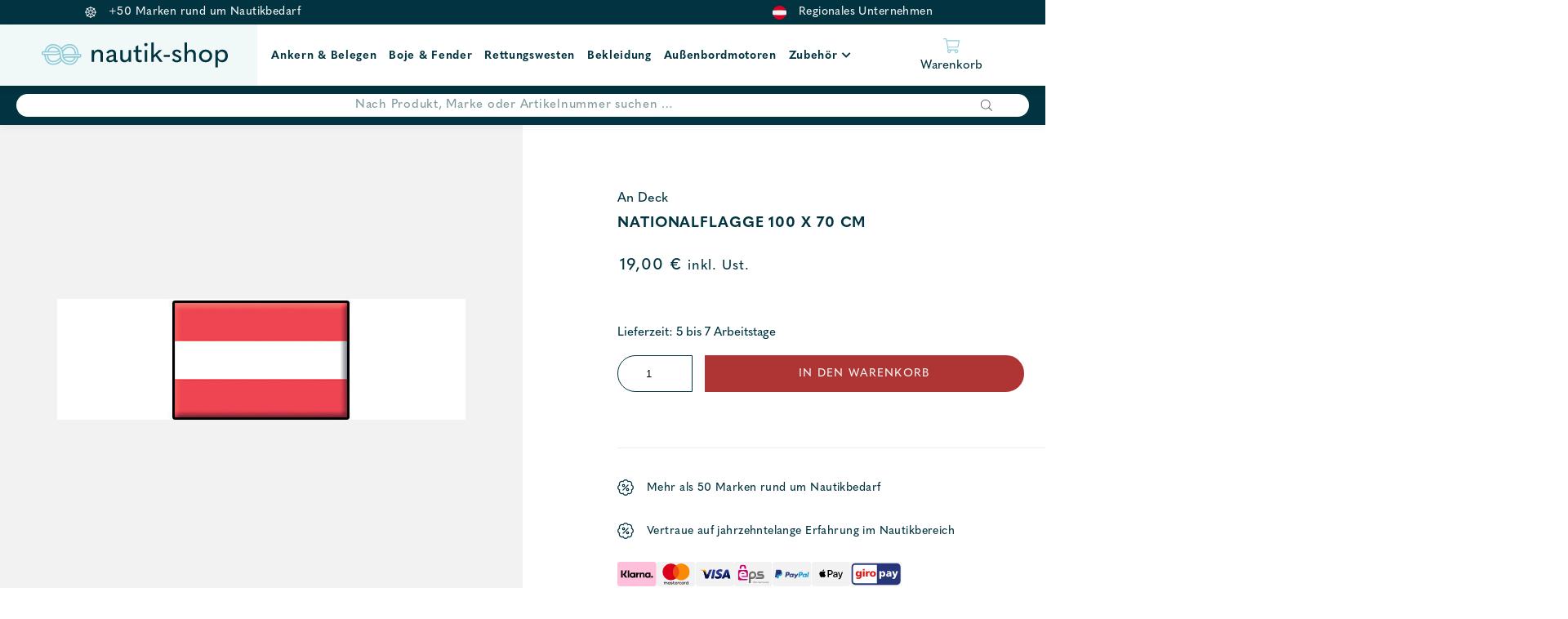

--- FILE ---
content_type: text/html; charset=UTF-8
request_url: https://nautik-shop.at/shop/zubehoer/an-deck/nationalflagge-100-x-70-cm/
body_size: 23136
content:
<!DOCTYPE html>
<html lang="de">
<head>
    
	<meta charset="UTF-8">
    <meta http-equiv="X-UA-Compatible" content="IE=edge">
	<meta name="viewport" content="width=device-width, initial-scale=1.0, maximum-scale=1.0, user-scalable=no">
	<meta name="google-site-verification" content="V5-8BSr0IoQAr7hGH5mbnU-ohZMkZXQZUXA_j736qLE" />
	<link rel="profile" href="http://gmpg.org/xfn/11">

					<script>document.documentElement.className = document.documentElement.className + ' yes-js js_active js'</script>
			<meta name='robots' content='index, follow, max-image-preview:large, max-snippet:-1, max-video-preview:-1' />

<!-- Google Tag Manager for WordPress by gtm4wp.com -->
<script data-cfasync="false" data-pagespeed-no-defer>
	var gtm4wp_datalayer_name = "dataLayer";
	var dataLayer = dataLayer || [];
	const gtm4wp_use_sku_instead = 0;
	const gtm4wp_currency = 'EUR';
	const gtm4wp_product_per_impression = 10;
	const gtm4wp_clear_ecommerce = false;
	const gtm4wp_datalayer_max_timeout = 2000;
</script>
<!-- End Google Tag Manager for WordPress by gtm4wp.com -->
	<!-- This site is optimized with the Yoast SEO plugin v26.8 - https://yoast.com/product/yoast-seo-wordpress/ -->
	<title>Nationalflagge 100 x 70 cm günstig kaufen bei Nautik Shop</title>
	<link rel="canonical" href="https://nautik-shop.at/shop/zubehoer/an-deck/nationalflagge-100-x-70-cm/" />
	<meta property="og:locale" content="de_DE" />
	<meta property="og:type" content="article" />
	<meta property="og:title" content="Nationalflagge 100 x 70 cm günstig kaufen bei Nautik Shop" />
	<meta property="og:description" content="Hersteller:" />
	<meta property="og:url" content="https://nautik-shop.at/shop/zubehoer/an-deck/nationalflagge-100-x-70-cm/" />
	<meta property="og:site_name" content="Nautik Shop" />
	<meta property="article:modified_time" content="2022-08-23T16:29:18+00:00" />
	<meta property="og:image" content="https://nautik-shop.at/wp-content/uploads/2022/07/Nationalflagge-100-x-70-cm-www-nautik-shop-at.jpg" />
	<meta property="og:image:width" content="500" />
	<meta property="og:image:height" content="148" />
	<meta property="og:image:type" content="image/jpeg" />
	<meta name="twitter:card" content="summary_large_image" />
	<meta name="twitter:title" content="Nationalflagge 100 x 70 cm günstig kaufen bei Nautik Shop" />
	<script type="application/ld+json" class="yoast-schema-graph">{"@context":"https://schema.org","@graph":[{"@type":"WebPage","@id":"https://nautik-shop.at/shop/zubehoer/an-deck/nationalflagge-100-x-70-cm/","url":"https://nautik-shop.at/shop/zubehoer/an-deck/nationalflagge-100-x-70-cm/","name":"Nationalflagge 100 x 70 cm günstig kaufen bei Nautik Shop","isPartOf":{"@id":"https://nautik-shop.at/#website"},"primaryImageOfPage":{"@id":"https://nautik-shop.at/shop/zubehoer/an-deck/nationalflagge-100-x-70-cm/#primaryimage"},"image":{"@id":"https://nautik-shop.at/shop/zubehoer/an-deck/nationalflagge-100-x-70-cm/#primaryimage"},"thumbnailUrl":"https://nautik-shop.at/wp-content/uploads/2022/07/Nationalflagge-100-x-70-cm-www-nautik-shop-at.jpg","datePublished":"2022-08-23T16:27:06+00:00","dateModified":"2022-08-23T16:29:18+00:00","breadcrumb":{"@id":"https://nautik-shop.at/shop/zubehoer/an-deck/nationalflagge-100-x-70-cm/#breadcrumb"},"inLanguage":"de","potentialAction":[{"@type":"ReadAction","target":["https://nautik-shop.at/shop/zubehoer/an-deck/nationalflagge-100-x-70-cm/"]}]},{"@type":"ImageObject","inLanguage":"de","@id":"https://nautik-shop.at/shop/zubehoer/an-deck/nationalflagge-100-x-70-cm/#primaryimage","url":"https://nautik-shop.at/wp-content/uploads/2022/07/Nationalflagge-100-x-70-cm-www-nautik-shop-at.jpg","contentUrl":"https://nautik-shop.at/wp-content/uploads/2022/07/Nationalflagge-100-x-70-cm-www-nautik-shop-at.jpg","width":500,"height":148,"caption":"Nationalflagge 100 x 70 cm - Nautik Shop Austria"},{"@type":"BreadcrumbList","@id":"https://nautik-shop.at/shop/zubehoer/an-deck/nationalflagge-100-x-70-cm/#breadcrumb","itemListElement":[{"@type":"ListItem","position":1,"name":"Home","item":"https://nautik-shop.at/"},{"@type":"ListItem","position":2,"name":"Produkte","item":"https://nautik-shop.at/produkte/"},{"@type":"ListItem","position":3,"name":"Nationalflagge 100 x 70 cm"}]},{"@type":"WebSite","@id":"https://nautik-shop.at/#website","url":"https://nautik-shop.at/","name":"Nautik Shop","description":"","publisher":{"@id":"https://nautik-shop.at/#organization"},"potentialAction":[{"@type":"SearchAction","target":{"@type":"EntryPoint","urlTemplate":"https://nautik-shop.at/?s={search_term_string}"},"query-input":{"@type":"PropertyValueSpecification","valueRequired":true,"valueName":"search_term_string"}}],"inLanguage":"de"},{"@type":"Organization","@id":"https://nautik-shop.at/#organization","name":"Nautik Shop","url":"https://nautik-shop.at/","logo":{"@type":"ImageObject","inLanguage":"de","@id":"https://nautik-shop.at/#/schema/logo/image/","url":"https://nautik-shop.at/wp-content/uploads/2021/02/logo-small.svg","contentUrl":"https://nautik-shop.at/wp-content/uploads/2021/02/logo-small.svg","width":1,"height":1,"caption":"Nautik Shop"},"image":{"@id":"https://nautik-shop.at/#/schema/logo/image/"}}]}</script>
	<!-- / Yoast SEO plugin. -->


<link rel='dns-prefetch' href='//fonts.bunny.net' />
<link rel='dns-prefetch' href='//use.fontawesome.com' />
<link rel="alternate" title="oEmbed (JSON)" type="application/json+oembed" href="https://nautik-shop.at/wp-json/oembed/1.0/embed?url=https%3A%2F%2Fnautik-shop.at%2Fshop%2Fzubehoer%2Fan-deck%2Fnationalflagge-100-x-70-cm%2F" />
<link rel="alternate" title="oEmbed (XML)" type="text/xml+oembed" href="https://nautik-shop.at/wp-json/oembed/1.0/embed?url=https%3A%2F%2Fnautik-shop.at%2Fshop%2Fzubehoer%2Fan-deck%2Fnationalflagge-100-x-70-cm%2F&#038;format=xml" />
<style id='wp-img-auto-sizes-contain-inline-css' type='text/css'>
img:is([sizes=auto i],[sizes^="auto," i]){contain-intrinsic-size:3000px 1500px}
/*# sourceURL=wp-img-auto-sizes-contain-inline-css */
</style>
<link rel='stylesheet' id='font-awesome-css' href='https://nautik-shop.at/wp-content/plugins/load-more-products-for-woocommerce/berocket/assets/css/font-awesome.min.css?ver=6.9' type='text/css' media='all' />
<style id='font-awesome-inline-css' type='text/css'>
[data-font="FontAwesome"]:before {font-family: 'FontAwesome' !important;content: attr(data-icon) !important;speak: none !important;font-weight: normal !important;font-variant: normal !important;text-transform: none !important;line-height: 1 !important;font-style: normal !important;-webkit-font-smoothing: antialiased !important;-moz-osx-font-smoothing: grayscale !important;}
/*# sourceURL=font-awesome-inline-css */
</style>
<style id='wp-emoji-styles-inline-css' type='text/css'>

	img.wp-smiley, img.emoji {
		display: inline !important;
		border: none !important;
		box-shadow: none !important;
		height: 1em !important;
		width: 1em !important;
		margin: 0 0.07em !important;
		vertical-align: -0.1em !important;
		background: none !important;
		padding: 0 !important;
	}
/*# sourceURL=wp-emoji-styles-inline-css */
</style>
<link rel='stylesheet' id='wp-block-library-css' href='https://nautik-shop.at/wp-includes/css/dist/block-library/style.min.css?ver=6.9' type='text/css' media='all' />
<style id='global-styles-inline-css' type='text/css'>
:root{--wp--preset--aspect-ratio--square: 1;--wp--preset--aspect-ratio--4-3: 4/3;--wp--preset--aspect-ratio--3-4: 3/4;--wp--preset--aspect-ratio--3-2: 3/2;--wp--preset--aspect-ratio--2-3: 2/3;--wp--preset--aspect-ratio--16-9: 16/9;--wp--preset--aspect-ratio--9-16: 9/16;--wp--preset--color--black: #000000;--wp--preset--color--cyan-bluish-gray: #abb8c3;--wp--preset--color--white: #ffffff;--wp--preset--color--pale-pink: #f78da7;--wp--preset--color--vivid-red: #cf2e2e;--wp--preset--color--luminous-vivid-orange: #ff6900;--wp--preset--color--luminous-vivid-amber: #fcb900;--wp--preset--color--light-green-cyan: #7bdcb5;--wp--preset--color--vivid-green-cyan: #00d084;--wp--preset--color--pale-cyan-blue: #8ed1fc;--wp--preset--color--vivid-cyan-blue: #0693e3;--wp--preset--color--vivid-purple: #9b51e0;--wp--preset--color--strong-blue: #709BC3;--wp--preset--color--button-gray: #C5C5C5;--wp--preset--gradient--vivid-cyan-blue-to-vivid-purple: linear-gradient(135deg,rgb(6,147,227) 0%,rgb(155,81,224) 100%);--wp--preset--gradient--light-green-cyan-to-vivid-green-cyan: linear-gradient(135deg,rgb(122,220,180) 0%,rgb(0,208,130) 100%);--wp--preset--gradient--luminous-vivid-amber-to-luminous-vivid-orange: linear-gradient(135deg,rgb(252,185,0) 0%,rgb(255,105,0) 100%);--wp--preset--gradient--luminous-vivid-orange-to-vivid-red: linear-gradient(135deg,rgb(255,105,0) 0%,rgb(207,46,46) 100%);--wp--preset--gradient--very-light-gray-to-cyan-bluish-gray: linear-gradient(135deg,rgb(238,238,238) 0%,rgb(169,184,195) 100%);--wp--preset--gradient--cool-to-warm-spectrum: linear-gradient(135deg,rgb(74,234,220) 0%,rgb(151,120,209) 20%,rgb(207,42,186) 40%,rgb(238,44,130) 60%,rgb(251,105,98) 80%,rgb(254,248,76) 100%);--wp--preset--gradient--blush-light-purple: linear-gradient(135deg,rgb(255,206,236) 0%,rgb(152,150,240) 100%);--wp--preset--gradient--blush-bordeaux: linear-gradient(135deg,rgb(254,205,165) 0%,rgb(254,45,45) 50%,rgb(107,0,62) 100%);--wp--preset--gradient--luminous-dusk: linear-gradient(135deg,rgb(255,203,112) 0%,rgb(199,81,192) 50%,rgb(65,88,208) 100%);--wp--preset--gradient--pale-ocean: linear-gradient(135deg,rgb(255,245,203) 0%,rgb(182,227,212) 50%,rgb(51,167,181) 100%);--wp--preset--gradient--electric-grass: linear-gradient(135deg,rgb(202,248,128) 0%,rgb(113,206,126) 100%);--wp--preset--gradient--midnight: linear-gradient(135deg,rgb(2,3,129) 0%,rgb(40,116,252) 100%);--wp--preset--font-size--small: 13px;--wp--preset--font-size--medium: 20px;--wp--preset--font-size--large: 36px;--wp--preset--font-size--x-large: 42px;--wp--preset--spacing--20: 0.44rem;--wp--preset--spacing--30: 0.67rem;--wp--preset--spacing--40: 1rem;--wp--preset--spacing--50: 1.5rem;--wp--preset--spacing--60: 2.25rem;--wp--preset--spacing--70: 3.38rem;--wp--preset--spacing--80: 5.06rem;--wp--preset--shadow--natural: 6px 6px 9px rgba(0, 0, 0, 0.2);--wp--preset--shadow--deep: 12px 12px 50px rgba(0, 0, 0, 0.4);--wp--preset--shadow--sharp: 6px 6px 0px rgba(0, 0, 0, 0.2);--wp--preset--shadow--outlined: 6px 6px 0px -3px rgb(255, 255, 255), 6px 6px rgb(0, 0, 0);--wp--preset--shadow--crisp: 6px 6px 0px rgb(0, 0, 0);}:where(.is-layout-flex){gap: 0.5em;}:where(.is-layout-grid){gap: 0.5em;}body .is-layout-flex{display: flex;}.is-layout-flex{flex-wrap: wrap;align-items: center;}.is-layout-flex > :is(*, div){margin: 0;}body .is-layout-grid{display: grid;}.is-layout-grid > :is(*, div){margin: 0;}:where(.wp-block-columns.is-layout-flex){gap: 2em;}:where(.wp-block-columns.is-layout-grid){gap: 2em;}:where(.wp-block-post-template.is-layout-flex){gap: 1.25em;}:where(.wp-block-post-template.is-layout-grid){gap: 1.25em;}.has-black-color{color: var(--wp--preset--color--black) !important;}.has-cyan-bluish-gray-color{color: var(--wp--preset--color--cyan-bluish-gray) !important;}.has-white-color{color: var(--wp--preset--color--white) !important;}.has-pale-pink-color{color: var(--wp--preset--color--pale-pink) !important;}.has-vivid-red-color{color: var(--wp--preset--color--vivid-red) !important;}.has-luminous-vivid-orange-color{color: var(--wp--preset--color--luminous-vivid-orange) !important;}.has-luminous-vivid-amber-color{color: var(--wp--preset--color--luminous-vivid-amber) !important;}.has-light-green-cyan-color{color: var(--wp--preset--color--light-green-cyan) !important;}.has-vivid-green-cyan-color{color: var(--wp--preset--color--vivid-green-cyan) !important;}.has-pale-cyan-blue-color{color: var(--wp--preset--color--pale-cyan-blue) !important;}.has-vivid-cyan-blue-color{color: var(--wp--preset--color--vivid-cyan-blue) !important;}.has-vivid-purple-color{color: var(--wp--preset--color--vivid-purple) !important;}.has-black-background-color{background-color: var(--wp--preset--color--black) !important;}.has-cyan-bluish-gray-background-color{background-color: var(--wp--preset--color--cyan-bluish-gray) !important;}.has-white-background-color{background-color: var(--wp--preset--color--white) !important;}.has-pale-pink-background-color{background-color: var(--wp--preset--color--pale-pink) !important;}.has-vivid-red-background-color{background-color: var(--wp--preset--color--vivid-red) !important;}.has-luminous-vivid-orange-background-color{background-color: var(--wp--preset--color--luminous-vivid-orange) !important;}.has-luminous-vivid-amber-background-color{background-color: var(--wp--preset--color--luminous-vivid-amber) !important;}.has-light-green-cyan-background-color{background-color: var(--wp--preset--color--light-green-cyan) !important;}.has-vivid-green-cyan-background-color{background-color: var(--wp--preset--color--vivid-green-cyan) !important;}.has-pale-cyan-blue-background-color{background-color: var(--wp--preset--color--pale-cyan-blue) !important;}.has-vivid-cyan-blue-background-color{background-color: var(--wp--preset--color--vivid-cyan-blue) !important;}.has-vivid-purple-background-color{background-color: var(--wp--preset--color--vivid-purple) !important;}.has-black-border-color{border-color: var(--wp--preset--color--black) !important;}.has-cyan-bluish-gray-border-color{border-color: var(--wp--preset--color--cyan-bluish-gray) !important;}.has-white-border-color{border-color: var(--wp--preset--color--white) !important;}.has-pale-pink-border-color{border-color: var(--wp--preset--color--pale-pink) !important;}.has-vivid-red-border-color{border-color: var(--wp--preset--color--vivid-red) !important;}.has-luminous-vivid-orange-border-color{border-color: var(--wp--preset--color--luminous-vivid-orange) !important;}.has-luminous-vivid-amber-border-color{border-color: var(--wp--preset--color--luminous-vivid-amber) !important;}.has-light-green-cyan-border-color{border-color: var(--wp--preset--color--light-green-cyan) !important;}.has-vivid-green-cyan-border-color{border-color: var(--wp--preset--color--vivid-green-cyan) !important;}.has-pale-cyan-blue-border-color{border-color: var(--wp--preset--color--pale-cyan-blue) !important;}.has-vivid-cyan-blue-border-color{border-color: var(--wp--preset--color--vivid-cyan-blue) !important;}.has-vivid-purple-border-color{border-color: var(--wp--preset--color--vivid-purple) !important;}.has-vivid-cyan-blue-to-vivid-purple-gradient-background{background: var(--wp--preset--gradient--vivid-cyan-blue-to-vivid-purple) !important;}.has-light-green-cyan-to-vivid-green-cyan-gradient-background{background: var(--wp--preset--gradient--light-green-cyan-to-vivid-green-cyan) !important;}.has-luminous-vivid-amber-to-luminous-vivid-orange-gradient-background{background: var(--wp--preset--gradient--luminous-vivid-amber-to-luminous-vivid-orange) !important;}.has-luminous-vivid-orange-to-vivid-red-gradient-background{background: var(--wp--preset--gradient--luminous-vivid-orange-to-vivid-red) !important;}.has-very-light-gray-to-cyan-bluish-gray-gradient-background{background: var(--wp--preset--gradient--very-light-gray-to-cyan-bluish-gray) !important;}.has-cool-to-warm-spectrum-gradient-background{background: var(--wp--preset--gradient--cool-to-warm-spectrum) !important;}.has-blush-light-purple-gradient-background{background: var(--wp--preset--gradient--blush-light-purple) !important;}.has-blush-bordeaux-gradient-background{background: var(--wp--preset--gradient--blush-bordeaux) !important;}.has-luminous-dusk-gradient-background{background: var(--wp--preset--gradient--luminous-dusk) !important;}.has-pale-ocean-gradient-background{background: var(--wp--preset--gradient--pale-ocean) !important;}.has-electric-grass-gradient-background{background: var(--wp--preset--gradient--electric-grass) !important;}.has-midnight-gradient-background{background: var(--wp--preset--gradient--midnight) !important;}.has-small-font-size{font-size: var(--wp--preset--font-size--small) !important;}.has-medium-font-size{font-size: var(--wp--preset--font-size--medium) !important;}.has-large-font-size{font-size: var(--wp--preset--font-size--large) !important;}.has-x-large-font-size{font-size: var(--wp--preset--font-size--x-large) !important;}
/*# sourceURL=global-styles-inline-css */
</style>

<style id='classic-theme-styles-inline-css' type='text/css'>
/*! This file is auto-generated */
.wp-block-button__link{color:#fff;background-color:#32373c;border-radius:9999px;box-shadow:none;text-decoration:none;padding:calc(.667em + 2px) calc(1.333em + 2px);font-size:1.125em}.wp-block-file__button{background:#32373c;color:#fff;text-decoration:none}
/*# sourceURL=/wp-includes/css/classic-themes.min.css */
</style>
<link rel='stylesheet' id='cr-frontend-css-css' href='https://nautik-shop.at/wp-content/plugins/customer-reviews-woocommerce/css/frontend.css?ver=5.97.0' type='text/css' media='all' />
<link rel='stylesheet' id='lemon_checkout_styles-css' href='https://nautik-shop.at/wp-content/plugins/fancy-checkout-for-woocommerce/css/lemontec_checkout_styles.css?ver=1.0.1' type='text/css' media='all' />
<link rel='stylesheet' id='photoswipe-css' href='https://nautik-shop.at/wp-content/plugins/woocommerce/assets/css/photoswipe/photoswipe.min.css?ver=10.4.3' type='text/css' media='all' />
<link rel='stylesheet' id='photoswipe-default-skin-css' href='https://nautik-shop.at/wp-content/plugins/woocommerce/assets/css/photoswipe/default-skin/default-skin.min.css?ver=10.4.3' type='text/css' media='all' />
<link rel='stylesheet' id='woocommerce-layout-css' href='https://nautik-shop.at/wp-content/plugins/woocommerce/assets/css/woocommerce-layout.css?ver=10.4.3' type='text/css' media='all' />
<link rel='stylesheet' id='woocommerce-smallscreen-css' href='https://nautik-shop.at/wp-content/plugins/woocommerce/assets/css/woocommerce-smallscreen.css?ver=10.4.3' type='text/css' media='only screen and (max-width: 768px)' />
<link rel='stylesheet' id='woocommerce-general-css' href='https://nautik-shop.at/wp-content/plugins/woocommerce/assets/css/woocommerce.css?ver=10.4.3' type='text/css' media='all' />
<style id='woocommerce-inline-inline-css' type='text/css'>
.woocommerce form .form-row .required { visibility: visible; }
/*# sourceURL=woocommerce-inline-inline-css */
</style>
<link rel='stylesheet' id='fpf_front-css' href='https://nautik-shop.at/wp-content/plugins/flexible-product-fields/assets/css/front.min.css?ver=2.12.0.70' type='text/css' media='all' />
<link rel='stylesheet' id='fpf_new_front-css' href='https://nautik-shop.at/wp-content/plugins/flexible-product-fields/assets/css/new-front.css?ver=2.12.0.70' type='text/css' media='all' />
<link rel='stylesheet' id='jquery-selectBox-css' href='https://nautik-shop.at/wp-content/plugins/yith-woocommerce-wishlist/assets/css/jquery.selectBox.css?ver=1.2.0' type='text/css' media='all' />
<link rel='stylesheet' id='woocommerce_prettyPhoto_css-css' href='//nautik-shop.at/wp-content/plugins/woocommerce/assets/css/prettyPhoto.css?ver=3.1.6' type='text/css' media='all' />
<link rel='stylesheet' id='yith-wcwl-main-css' href='https://nautik-shop.at/wp-content/plugins/yith-woocommerce-wishlist/assets/css/style.css?ver=4.11.0' type='text/css' media='all' />
<style id='yith-wcwl-main-inline-css' type='text/css'>
 :root { --color-add-to-wishlist-background: #333333; --color-add-to-wishlist-text: #FFFFFF; --color-add-to-wishlist-border: #333333; --color-add-to-wishlist-background-hover: #333333; --color-add-to-wishlist-text-hover: #FFFFFF; --color-add-to-wishlist-border-hover: #333333; --rounded-corners-radius: 16px; --color-add-to-cart-background: #333333; --color-add-to-cart-text: #FFFFFF; --color-add-to-cart-border: #333333; --color-add-to-cart-background-hover: #4F4F4F; --color-add-to-cart-text-hover: #FFFFFF; --color-add-to-cart-border-hover: #4F4F4F; --add-to-cart-rounded-corners-radius: 16px; --color-button-style-1-background: #333333; --color-button-style-1-text: #FFFFFF; --color-button-style-1-border: #333333; --color-button-style-1-background-hover: #4F4F4F; --color-button-style-1-text-hover: #FFFFFF; --color-button-style-1-border-hover: #4F4F4F; --color-button-style-2-background: #333333; --color-button-style-2-text: #FFFFFF; --color-button-style-2-border: #333333; --color-button-style-2-background-hover: #4F4F4F; --color-button-style-2-text-hover: #FFFFFF; --color-button-style-2-border-hover: #4F4F4F; --color-wishlist-table-background: #FFFFFF; --color-wishlist-table-text: #6d6c6c; --color-wishlist-table-border: #FFFFFF; --color-headers-background: #F4F4F4; --color-share-button-color: #FFFFFF; --color-share-button-color-hover: #FFFFFF; --color-fb-button-background: #39599E; --color-fb-button-background-hover: #595A5A; --color-tw-button-background: #45AFE2; --color-tw-button-background-hover: #595A5A; --color-pr-button-background: #AB2E31; --color-pr-button-background-hover: #595A5A; --color-em-button-background: #FBB102; --color-em-button-background-hover: #595A5A; --color-wa-button-background: #00A901; --color-wa-button-background-hover: #595A5A; --feedback-duration: 3s } 
 :root { --color-add-to-wishlist-background: #333333; --color-add-to-wishlist-text: #FFFFFF; --color-add-to-wishlist-border: #333333; --color-add-to-wishlist-background-hover: #333333; --color-add-to-wishlist-text-hover: #FFFFFF; --color-add-to-wishlist-border-hover: #333333; --rounded-corners-radius: 16px; --color-add-to-cart-background: #333333; --color-add-to-cart-text: #FFFFFF; --color-add-to-cart-border: #333333; --color-add-to-cart-background-hover: #4F4F4F; --color-add-to-cart-text-hover: #FFFFFF; --color-add-to-cart-border-hover: #4F4F4F; --add-to-cart-rounded-corners-radius: 16px; --color-button-style-1-background: #333333; --color-button-style-1-text: #FFFFFF; --color-button-style-1-border: #333333; --color-button-style-1-background-hover: #4F4F4F; --color-button-style-1-text-hover: #FFFFFF; --color-button-style-1-border-hover: #4F4F4F; --color-button-style-2-background: #333333; --color-button-style-2-text: #FFFFFF; --color-button-style-2-border: #333333; --color-button-style-2-background-hover: #4F4F4F; --color-button-style-2-text-hover: #FFFFFF; --color-button-style-2-border-hover: #4F4F4F; --color-wishlist-table-background: #FFFFFF; --color-wishlist-table-text: #6d6c6c; --color-wishlist-table-border: #FFFFFF; --color-headers-background: #F4F4F4; --color-share-button-color: #FFFFFF; --color-share-button-color-hover: #FFFFFF; --color-fb-button-background: #39599E; --color-fb-button-background-hover: #595A5A; --color-tw-button-background: #45AFE2; --color-tw-button-background-hover: #595A5A; --color-pr-button-background: #AB2E31; --color-pr-button-background-hover: #595A5A; --color-em-button-background: #FBB102; --color-em-button-background-hover: #595A5A; --color-wa-button-background: #00A901; --color-wa-button-background-hover: #595A5A; --feedback-duration: 3s } 
/*# sourceURL=yith-wcwl-main-inline-css */
</style>
<link rel='stylesheet' id='dgwt-wcas-style-css' href='https://nautik-shop.at/wp-content/plugins/ajax-search-for-woocommerce-premium/assets/css/style.min.css?ver=1.18.0' type='text/css' media='all' />
<link rel='stylesheet' id='select2-css' href='https://nautik-shop.at/wp-content/plugins/woocommerce/assets/css/select2.css?ver=10.4.3' type='text/css' media='all' />
<link rel='stylesheet' id='xoo-wsc-fonts-css' href='https://nautik-shop.at/wp-content/plugins/woocommerce-side-cart-premium/assets/css/xoo-wsc-fonts.css?ver=3.1' type='text/css' media='all' />
<link rel='stylesheet' id='xoo-wsc-style-css' href='https://nautik-shop.at/wp-content/plugins/woocommerce-side-cart-premium/assets/css/xoo-wsc-style.css?ver=3.1' type='text/css' media='all' />
<style id='xoo-wsc-style-inline-css' type='text/css'>
a.xoo-wsc-ft-btn:nth-child(3){
		grid-column: 1/-1;
	}
.xoo-wsc-sp-left-col img{
	max-width: 80px;
}

.xoo-wsc-sp-right-col{
	font-size: 14px;
}

.xoo-wsc-sp-container{
	background-color: #eee;
}


 

.xoo-wsc-footer{
	background-color: #ffffff;
	color: #000000;
	padding: 10px 20px;
}

.xoo-wsc-footer, .xoo-wsc-footer a, .xoo-wsc-footer .amount{
	font-size: 15px;
}

.xoo-wsc-ft-buttons-cont{
	grid-template-columns: 2fr 2fr;
}

.xoo-wsc-basket{
	bottom: 12px;
	right: 0px;
	background-color: #ffffff;
	color: #000000;
	box-shadow: 0 1px 4px 0;
}

.xoo-wsc-items-count{
	top: -15px;
	left: -15px;
}

.xoo-wsc-items-count, .xoo-wsc-sc-count{
	background-color: #000000;
	color: #ffffff;
}

.xoo-wsc-container, .xoo-wsc-slider{
	max-width: 500px;
	right: -500px;
	top: 0;bottom: 0;
	bottom: 0;
	font-family: }


.xoo-wsc-cart-active .xoo-wsc-container, .xoo-wsc-slider-active .xoo-wsc-slider{
	right: 0;
}

.xoo-wsc-cart-active .xoo-wsc-basket{
	right: 500px;
}

.xoo-wsc-slider{
	right: -500px;
}

span.xoo-wsch-close {
    font-size: 16px;
    right: 10px;
}

.xoo-wsch-top{
	justify-content: center;
}

.xoo-wsch-text{
	font-size: 20px;
}

.xoo-wsc-header{
	color: #000000;
	background-color: #ffffff;
}

.xoo-wsc-sb-bar > span{
	background-color: #1e73be;
}

.xoo-wsc-body{
	background-color: #ffffff;
}

.xoo-wsc-body, .xoo-wsc-body span.amount, .xoo-wsc-body a{
	font-size: 16px;
	color: #000000;
}

.xoo-wsc-product{
	padding: 20px 15px;
}

.xoo-wsc-img-col{
	width: 35%;
}
.xoo-wsc-sum-col{
	width: 65%;
}

.xoo-wsc-sum-col{
	justify-content: center;
}

/***** Quantity *****/

.xoo-wsc-qty-box{
	max-width: 75px;
}

.xoo-wsc-qty-box.xoo-wsc-qtb-square{
	border-color: #000000;
}

input[type="number"].xoo-wsc-qty{
	border-color: #000000;
	background-color: #ffffff;
	color: #000000;
	height: 28px;
	line-height: 28px;
}

input[type="number"].xoo-wsc-qty, .xoo-wsc-qtb-square{
	border-width: 1px;
	border-style: solid;
}
.xoo-wsc-chng{
	background-color: #ffffff;
	color: #000000;
}
/*# sourceURL=xoo-wsc-style-inline-css */
</style>
<link rel='stylesheet' id='theme-slick-css' href='https://nautik-shop.at/wp-content/themes/nautik-shop/css/slick.css?ver=6.9' type='text/css' media='all' />
<link rel='stylesheet' id='theme-style-css' href='https://nautik-shop.at/wp-content/themes/nautik-shop/style.css?ver=1.0' type='text/css' media='all' />
<link rel='stylesheet' id='lemon-custom-style-css' href='https://nautik-shop.at/wp-content/themes/nautik-shop/css/lemon_custom_styles.css?ver=1.2.01' type='text/css' media='all' />
<link rel='stylesheet' id='google-font-css' href='https://fonts.bunny.net/css?family=Open+Sans&#038;display=swap&#038;ver=1.0.0' type='text/css' media='all' />
<link rel='stylesheet' id='fontawesome-css' href='//use.fontawesome.com/releases/v5.2.0/css/all.css?ver=6.9' type='text/css' media='all' />
<link rel='stylesheet' id='mollie-applepaydirect-css' href='https://nautik-shop.at/wp-content/plugins/mollie-payments-for-woocommerce/public/css/mollie-applepaydirect.min.css?ver=1768872481' type='text/css' media='screen' />
<script type="text/javascript" src="https://nautik-shop.at/wp-includes/js/jquery/jquery.min.js?ver=3.7.1" id="jquery-core-js"></script>
<script type="text/javascript" src="https://nautik-shop.at/wp-includes/js/jquery/jquery-migrate.min.js?ver=3.4.1" id="jquery-migrate-js"></script>
<script type="text/javascript" src="https://nautik-shop.at/wp-content/plugins/woocommerce/assets/js/jquery-blockui/jquery.blockUI.min.js?ver=2.7.0-wc.10.4.3" id="wc-jquery-blockui-js" defer="defer" data-wp-strategy="defer"></script>
<script type="text/javascript" id="wc-add-to-cart-js-extra">
/* <![CDATA[ */
var wc_add_to_cart_params = {"ajax_url":"/wp-admin/admin-ajax.php","wc_ajax_url":"/?wc-ajax=%%endpoint%%","i18n_view_cart":"Warenkorb anzeigen","cart_url":"https://nautik-shop.at/cart/","is_cart":"","cart_redirect_after_add":"no"};
//# sourceURL=wc-add-to-cart-js-extra
/* ]]> */
</script>
<script type="text/javascript" src="https://nautik-shop.at/wp-content/plugins/woocommerce/assets/js/frontend/add-to-cart.min.js?ver=10.4.3" id="wc-add-to-cart-js" defer="defer" data-wp-strategy="defer"></script>
<script type="text/javascript" src="https://nautik-shop.at/wp-content/plugins/woocommerce/assets/js/zoom/jquery.zoom.min.js?ver=1.7.21-wc.10.4.3" id="wc-zoom-js" defer="defer" data-wp-strategy="defer"></script>
<script type="text/javascript" src="https://nautik-shop.at/wp-content/plugins/woocommerce/assets/js/photoswipe/photoswipe.min.js?ver=4.1.1-wc.10.4.3" id="wc-photoswipe-js" defer="defer" data-wp-strategy="defer"></script>
<script type="text/javascript" src="https://nautik-shop.at/wp-content/plugins/woocommerce/assets/js/photoswipe/photoswipe-ui-default.min.js?ver=4.1.1-wc.10.4.3" id="wc-photoswipe-ui-default-js" defer="defer" data-wp-strategy="defer"></script>
<script type="text/javascript" id="wc-single-product-js-extra">
/* <![CDATA[ */
var wc_single_product_params = {"i18n_required_rating_text":"Bitte w\u00e4hle eine Bewertung","i18n_rating_options":["1 von 5\u00a0Sternen","2 von 5\u00a0Sternen","3 von 5\u00a0Sternen","4 von 5\u00a0Sternen","5 von 5\u00a0Sternen"],"i18n_product_gallery_trigger_text":"Bildergalerie im Vollbildmodus anzeigen","review_rating_required":"yes","flexslider":{"rtl":false,"animation":"slide","smoothHeight":true,"directionNav":false,"controlNav":"thumbnails","slideshow":false,"animationSpeed":500,"animationLoop":false,"allowOneSlide":false},"zoom_enabled":"1","zoom_options":[],"photoswipe_enabled":"1","photoswipe_options":{"shareEl":false,"closeOnScroll":false,"history":false,"hideAnimationDuration":0,"showAnimationDuration":0},"flexslider_enabled":""};
//# sourceURL=wc-single-product-js-extra
/* ]]> */
</script>
<script type="text/javascript" src="https://nautik-shop.at/wp-content/plugins/woocommerce/assets/js/frontend/single-product.min.js?ver=10.4.3" id="wc-single-product-js" defer="defer" data-wp-strategy="defer"></script>
<script type="text/javascript" src="https://nautik-shop.at/wp-content/plugins/woocommerce/assets/js/js-cookie/js.cookie.min.js?ver=2.1.4-wc.10.4.3" id="wc-js-cookie-js" defer="defer" data-wp-strategy="defer"></script>
<script type="text/javascript" id="woocommerce-js-extra">
/* <![CDATA[ */
var woocommerce_params = {"ajax_url":"/wp-admin/admin-ajax.php","wc_ajax_url":"/?wc-ajax=%%endpoint%%","i18n_password_show":"Passwort anzeigen","i18n_password_hide":"Passwort ausblenden"};
//# sourceURL=woocommerce-js-extra
/* ]]> */
</script>
<script type="text/javascript" src="https://nautik-shop.at/wp-content/plugins/woocommerce/assets/js/frontend/woocommerce.min.js?ver=10.4.3" id="woocommerce-js" defer="defer" data-wp-strategy="defer"></script>
<script type="text/javascript" id="fpf_product-js-extra">
/* <![CDATA[ */
var fpf_product = {"total":"Gesamt","currency_format_num_decimals":"2","currency_format_symbol":"\u20ac","currency_format_decimal_sep":",","currency_format_thousand_sep":".","currency_format":"%v\u00a0%s","fields_rules":[],"fpf_fields":[],"fpf_product_price":"19"};
//# sourceURL=fpf_product-js-extra
/* ]]> */
</script>
<script type="text/javascript" src="https://nautik-shop.at/wp-content/plugins/flexible-product-fields/assets/js/fpf_product.min.js?ver=2.12.0.70" id="fpf_product-js"></script>
<link rel="https://api.w.org/" href="https://nautik-shop.at/wp-json/" /><link rel="alternate" title="JSON" type="application/json" href="https://nautik-shop.at/wp-json/wp/v2/product/71532" /><link rel="EditURI" type="application/rsd+xml" title="RSD" href="https://nautik-shop.at/xmlrpc.php?rsd" />
<meta name="generator" content="WordPress 6.9" />
<meta name="generator" content="WooCommerce 10.4.3" />
<link rel='shortlink' href='https://nautik-shop.at/?p=71532' />
<style></style><style>
                .lmp_load_more_button.br_lmp_button_settings .lmp_button:hover {
                    background-color: #ffffff!important;
                    color: #111111!important;
                }
                .lmp_load_more_button.br_lmp_prev_settings .lmp_button:hover {
                    background-color: #9999ff!important;
                    color: #111111!important;
                }li.product.lazy, .berocket_lgv_additional_data.lazy{opacity:0;}</style>
<!-- Google Tag Manager for WordPress by gtm4wp.com -->
<!-- GTM Container placement set to footer -->
<script data-cfasync="false" data-pagespeed-no-defer>
	var dataLayer_content = {"pagePostType":"product","pagePostType2":"single-product","pagePostAuthor":"admin","productRatingCounts":[],"productAverageRating":0,"productReviewCount":0,"productType":"simple","productIsVariable":0};
	dataLayer.push( dataLayer_content );
</script>
<script data-cfasync="false" data-pagespeed-no-defer>
(function(w,d,s,l,i){w[l]=w[l]||[];w[l].push({'gtm.start':
new Date().getTime(),event:'gtm.js'});var f=d.getElementsByTagName(s)[0],
j=d.createElement(s),dl=l!='dataLayer'?'&l='+l:'';j.async=true;j.src=
'//www.googletagmanager.com/gtm.js?id='+i+dl;f.parentNode.insertBefore(j,f);
})(window,document,'script','dataLayer','GTM-M55727W');
</script>
<!-- End Google Tag Manager for WordPress by gtm4wp.com --><style>.dgwt-wcas-ico-magnifier,.dgwt-wcas-ico-magnifier-handler{max-width:20px}.dgwt-wcas-search-wrapp{max-width:600px}</style>	<noscript><style>.woocommerce-product-gallery{ opacity: 1 !important; }</style></noscript>
	<link rel="icon" href="https://nautik-shop.at/wp-content/uploads/2021/08/Design-ohne-Titel-1-64x64.png" sizes="32x32" />
<link rel="icon" href="https://nautik-shop.at/wp-content/uploads/2021/08/Design-ohne-Titel-1-200x200.png" sizes="192x192" />
<link rel="apple-touch-icon" href="https://nautik-shop.at/wp-content/uploads/2021/08/Design-ohne-Titel-1-200x200.png" />
<meta name="msapplication-TileImage" content="https://nautik-shop.at/wp-content/uploads/2021/08/Design-ohne-Titel-1-300x300.png" />
<noscript><style id="rocket-lazyload-nojs-css">.rll-youtube-player, [data-lazy-src]{display:none !important;}</style></noscript><link rel='stylesheet' id='berocket_lmp_style-css' href='https://nautik-shop.at/wp-content/plugins/load-more-products-for-woocommerce/css/load_products.css?ver=1.2.3.4' type='text/css' media='all' />
<link rel='stylesheet' id='wc-blocks-style-css' href='https://nautik-shop.at/wp-content/plugins/woocommerce/assets/client/blocks/wc-blocks.css?ver=wc-10.4.3' type='text/css' media='all' />
<meta name="generator" content="WP Rocket 3.20.3" data-wpr-features="wpr_lazyload_images wpr_image_dimensions wpr_preload_links wpr_desktop" /></head>
	

<body class="wp-singular product-template-default single single-product postid-71532 wp-custom-logo wp-embed-responsive wp-theme-nautik-shop woocommerce theme-nautik-shop woocommerce-page woocommerce-no-js">
<!-- Google Tag Manager (noscript) -->
<noscript><iframe src="https://www.googletagmanager.com/ns.html?id=GTM-M55727W"
height="0" width="0" style="display:none;visibility:hidden"></iframe></noscript>
<!-- End Google Tag Manager (noscript) -->    
<div data-rocket-location-hash="54257ff4dc2eb7aae68fa23eb5f11e06" id="page" class="site">
    <a class="skip-link screen-reader-text" href="#primary">Springe zum Inhalt</a>
    <header data-rocket-location-hash="f17990ffdf591d66466d6187c45ecbfe" id="masthead" class="header">
		<div data-rocket-location-hash="ded415b5015ca5701161bfa367f80d94" class="header_fix">
						<div class="info_list">
				<div class="info_list_inner container">
					<ul class="info_list_ul">
													<li class="info_item">
																	<img width="14" height="13" class="info_item_img" src="data:image/svg+xml,%3Csvg%20xmlns='http://www.w3.org/2000/svg'%20viewBox='0%200%2014%2013'%3E%3C/svg%3E" title="wheel" alt="" data-lazy-src="https://nautik-shop.at/wp-content/uploads/2021/02/wheel.svg"><noscript><img width="14" height="13" class="info_item_img" src="https://nautik-shop.at/wp-content/uploads/2021/02/wheel.svg" title="wheel" alt=""></noscript>
																									<span class="info_item_text">+50 Marken rund um Nautikbedarf</span>
															</li>
																				<li class="info_item">
																	<img width="512" height="512" class="info_item_img" src="data:image/svg+xml,%3Csvg%20xmlns='http://www.w3.org/2000/svg'%20viewBox='0%200%20512%20512'%3E%3C/svg%3E" title="austria-shop" alt="" data-lazy-src="https://nautik-shop.at/wp-content/uploads/2021/02/austria-shop.svg"><noscript><img width="512" height="512" class="info_item_img" src="https://nautik-shop.at/wp-content/uploads/2021/02/austria-shop.svg" title="austria-shop" alt=""></noscript>
																									<span class="info_item_text">Regionales Unternehmen</span>
															</li>
																		</ul>
				</div>
			</div>
						<div class="header_top">
				<div class="header_top_inner">
					<div class="site-branding">
						<a href="https://nautik-shop.at/" class="custom-logo-link" rel="home"><img width="228" height="31" src="data:image/svg+xml,%3Csvg%20xmlns='http://www.w3.org/2000/svg'%20viewBox='0%200%20228%2031'%3E%3C/svg%3E" class="custom-logo" alt="Nautik Shop" decoding="async" data-xooWscFly="fly" data-lazy-src="https://nautik-shop.at/wp-content/uploads/2022/07/nautik-logo-quer.svg" /><noscript><img width="228" height="31" src="https://nautik-shop.at/wp-content/uploads/2022/07/nautik-logo-quer.svg" class="custom-logo" alt="Nautik Shop" decoding="async" data-xooWscFly="fly" /></noscript></a>					</div><!-- .site-branding -->      
					<nav id="site-navigation" class="main-navigation">
						<div class="menu-hauptmenue-container"><ul id="primary-menu" class="menu"><li id="menu-item-83707" class="menu-item menu-item-type-custom menu-item-object-custom menu-item-83707"><a href="https://nautik-shop.at/produkt-kategorie/ankern-belege/">Ankern &#038; Belegen</a><span class="mobile_toggle"><i class="fa fa-chevron-down"></i></span></li>
<li id="menu-item-83735" class="menu-item menu-item-type-custom menu-item-object-custom menu-item-83735"><a href="https://nautik-shop.at/produkt-kategorie/boje-fender/">Boje &#038; Fender</a><span class="mobile_toggle"><i class="fa fa-chevron-down"></i></span></li>
<li id="menu-item-83734" class="menu-item menu-item-type-custom menu-item-object-custom menu-item-83734"><a href="https://nautik-shop.at/produkt-kategorie/rettungswesten/aufblasbare-rettungswesten/">Rettungswesten</a><span class="mobile_toggle"><i class="fa fa-chevron-down"></i></span></li>
<li id="menu-item-83709" class="menu-item menu-item-type-custom menu-item-object-custom menu-item-83709"><a href="https://nautik-shop.at/produkt-kategorie/bekleidung/">Bekleidung</a><span class="mobile_toggle"><i class="fa fa-chevron-down"></i></span></li>
<li id="menu-item-83736" class="menu-item menu-item-type-custom menu-item-object-custom menu-item-83736"><a href="https://nautik-shop.at/produkt-kategorie/aussenbordmotoren/">Außenbordmotoren</a><span class="mobile_toggle"><i class="fa fa-chevron-down"></i></span></li>
<li id="menu-item-83710" class="menu-item menu-item-type-custom menu-item-object-custom menu-item-has-children menu-item-83710"><a href="https://nautik-shop.at/produkt-kategorie/zubehoer/">Zubehör</a><span class="mobile_toggle"><i class="fa fa-chevron-down"></i></span>
<ul class="sub-menu">
	<li id="menu-item-83711" class="menu-item menu-item-type-custom menu-item-object-custom menu-item-83711"><a href="https://nautik-shop.at/produkt-kategorie/pflegemittel/">Pflegemittel</a><span class="mobile_toggle"><i class="fa fa-chevron-down"></i></span></li>
</ul>
</li>
</ul></div>
					</nav>
					<div class="header_icons">
						<ul class="header_icon_list">
														<!-- <li class="header_icon_list_item wish_icon">
								<a class="header_icon_link" href="/wunschliste">
									<span id="header_icon_2" class="header_icon"></span>
									<span class="header_icon_text"></span>
								</a>
							</li> -->
														<li class="header_icon_list_item cart_icon">
								<a class="header_icon_link" href="">
									<span id="header_icon_4" class="header_icon"></span>
									<span class="header_icon_text">Warenkorb</span>
								</a>
							</li>					
						</ul>
					</div>
					<div class="burger-container">
						<div class="burger flex-container">
							<button class="burger-menu flex-container" onclick="this.classList.toggle('opened');this.setAttribute('aria-expanded', this.classList.contains('opened'))" aria-label="Main Menu">
							<svg width="30" height="30" viewBox="0 0 100 100" >
								<path class="line line1" d="M 20,29.000046 H 80.000231 C 80.000231,29.000046 94.498839,28.817352 94.532987,66.711331 94.543142,77.980673 90.966081,81.670246 85.259173,81.668997 79.552261,81.667751 75.000211,74.999942 75.000211,74.999942 L 25.000021,25.000058" fill="#013440"/>
								<path class="line line2" d="M 20,50 H 80" fill="#013440" />
								<path class="line line3" d="M 20,70.999954 H 80.000231 C 80.000231,70.999954 94.498839,71.182648 94.532987,33.288669 94.543142,22.019327 90.966081,18.329754 85.259173,18.331003 79.552261,18.332249 75.000211,25.000058 75.000211,25.000058 L 25.000021,74.999942" fill="#013440" />
							</svg>
							</button>
						</div>	
					</div>
				</div>
			</div>
		</div>
		    </header>
		<div data-rocket-location-hash="39436c3f4ab62f1699afa9dc80bfb653" class="intro_search fixed-search">
		<div  class="dgwt-wcas-search-wrapp dgwt-wcas-no-submit woocommerce js-dgwt-wcas-layout-classic dgwt-wcas-layout-classic js-dgwt-wcas-mobile-overlay-enabled">
		<form class="dgwt-wcas-search-form" role="search" action="https://nautik-shop.at/" method="get">
		<div class="dgwt-wcas-sf-wrapp">
							<svg version="1.1" class="dgwt-wcas-ico-magnifier" xmlns="http://www.w3.org/2000/svg"
					 xmlns:xlink="http://www.w3.org/1999/xlink" x="0px" y="0px"
					 viewBox="0 0 51.539 51.361" enable-background="new 0 0 51.539 51.361" xml:space="preserve">
		             <path fill="#444"
						   d="M51.539,49.356L37.247,35.065c3.273-3.74,5.272-8.623,5.272-13.983c0-11.742-9.518-21.26-21.26-21.26 S0,9.339,0,21.082s9.518,21.26,21.26,21.26c5.361,0,10.244-1.999,13.983-5.272l14.292,14.292L51.539,49.356z M2.835,21.082 c0-10.176,8.249-18.425,18.425-18.425s18.425,8.249,18.425,18.425S31.436,39.507,21.26,39.507S2.835,31.258,2.835,21.082z"/>
				</svg>
							<label class="screen-reader-text"
			       for="dgwt-wcas-search-input-1">Products search</label>

			<input id="dgwt-wcas-search-input-1"
			       type="search"
			       class="dgwt-wcas-search-input"
			       name="s"
			       value=""
			       placeholder="Nach Produkt, Marke oder Artikelnummer suchen …"
			       autocomplete="off"
				   			/>
			<div class="dgwt-wcas-preloader"></div>

			
			<input type="hidden" name="post_type" value="product"/>
			<input type="hidden" name="dgwt_wcas" value="1"/>

			
					</div>
	</form>
</div>
	</div>	
	   

	<div data-rocket-location-hash="80e7b013ee3a39d5e25e1e5ef3fe01d3" id="primary" class="content-area"><main data-rocket-location-hash="cbee32c6b03acdcb1433bbd49a4f7f16" id="main" class="site-main" role="main">
					
			<div class="woocommerce-notices-wrapper"></div><div id="product-71532" class="product type-product post-71532 status-publish first instock product_cat-an-deck has-post-thumbnail taxable shipping-taxable purchasable product-type-simple">
	<div class="left product-detail">
		<div class="left-product-detail-inner">
		<div data-thumb="https://nautik-shop.at/wp-content/uploads/2022/07/Nationalflagge-100-x-70-cm-www-nautik-shop-at-100x100.jpg" data-thumb-alt="Nationalflagge 100 x 70 cm - Nautik Shop Austria" data-thumb-srcset="https://nautik-shop.at/wp-content/uploads/2022/07/Nationalflagge-100-x-70-cm-www-nautik-shop-at-100x100.jpg 100w, https://nautik-shop.at/wp-content/uploads/2022/07/Nationalflagge-100-x-70-cm-www-nautik-shop-at-150x148.jpg 150w"  data-thumb-sizes="(max-width: 100px) 100vw, 100px" class="woocommerce-product-gallery__image"><a href="https://nautik-shop.at/wp-content/uploads/2022/07/Nationalflagge-100-x-70-cm-www-nautik-shop-at.jpg"><img width="500" height="148" src="https://nautik-shop.at/wp-content/uploads/2022/07/Nationalflagge-100-x-70-cm-www-nautik-shop-at.jpg" class="wp-post-image" alt="Nationalflagge 100 x 70 cm - Nautik Shop Austria" data-caption="" data-src="https://nautik-shop.at/wp-content/uploads/2022/07/Nationalflagge-100-x-70-cm-www-nautik-shop-at.jpg" data-large_image="https://nautik-shop.at/wp-content/uploads/2022/07/Nationalflagge-100-x-70-cm-www-nautik-shop-at.jpg" data-large_image_width="500" data-large_image_height="148" decoding="async" fetchpriority="high" srcset="https://nautik-shop.at/wp-content/uploads/2022/07/Nationalflagge-100-x-70-cm-www-nautik-shop-at.jpg 500w, https://nautik-shop.at/wp-content/uploads/2022/07/Nationalflagge-100-x-70-cm-www-nautik-shop-at-300x89.jpg 300w, https://nautik-shop.at/wp-content/uploads/2022/07/Nationalflagge-100-x-70-cm-www-nautik-shop-at-200x59.jpg 200w, https://nautik-shop.at/wp-content/uploads/2022/07/Nationalflagge-100-x-70-cm-www-nautik-shop-at-64x19.jpg 64w" sizes="(max-width: 500px) 100vw, 500px" data-xooWscFly="fly" /></a></div>		</div>
	</div>
	<div class="right product-detail">
		<div class="single-cat-title"><a href="https://nautik-shop.at/produkt-kategorie/zubehoer/an-deck/">An Deck</a></div><h1 class="product_title entry-title">Nationalflagge 100 x 70 cm</h1><p class="price"><span class="woocommerce-Price-amount amount"><bdi>19,00&nbsp;<span class="woocommerce-Price-currencySymbol">&euro;</span></bdi></span> <small class="woocommerce-price-suffix">inkl. Ust.</small></p>

	
	<form class="cart" action="https://nautik-shop.at/shop/zubehoer/an-deck/nationalflagge-100-x-70-cm/" method="post" enctype='multipart/form-data'>
		<div class="fpf-fields before-add-to-cart">
	<input type="hidden" name="_fpf_nonce" value="896afb1ef4">
	<input type="hidden" name="_fpf_product_id" value="71532">
		<div class="fpf-totals">
		<dl id="fpf_totals"></dl>
	</div>
</div>

			<div class="delivery-time">
		Lieferzeit: 5 bis 7 Arbeitstage	</div>
<div class="quantity">
		<label class="screen-reader-text" for="quantity_69707eef3f364">Nationalflagge 100 x 70 cm Menge</label>
	<input
		type="number"
				id="quantity_69707eef3f364"
		class="input-text qty text"
		name="quantity"
		value="1"
		aria-label="Produktmenge"
				min="1"
							step="1"
			placeholder=""
			inputmode="numeric"
			autocomplete="off"
			/>
	</div>

		<button type="submit" name="add-to-cart" value="71532" class="single_add_to_cart_button button alt">In den Warenkorb</button>

		<div class="fpf-fields after-add-to-cart fpf-clear">
	</div>
<input type="hidden" name="gtm4wp_product_data" value="{&quot;internal_id&quot;:71532,&quot;item_id&quot;:71532,&quot;item_name&quot;:&quot;Nationalflagge 100 x 70 cm&quot;,&quot;sku&quot;:&quot;pim6310&quot;,&quot;price&quot;:19,&quot;stocklevel&quot;:0,&quot;stockstatus&quot;:&quot;instock&quot;,&quot;google_business_vertical&quot;:&quot;retail&quot;,&quot;item_category&quot;:&quot;An Deck&quot;,&quot;id&quot;:71532}" />
	</form>

	
	<!-- <div class="single-wish-list-container">
		</div> -->
		<ul class="single-usp">
					<li class="single-usp-item">
									<img width="20" height="20" src="data:image/svg+xml,%3Csvg%20xmlns='http://www.w3.org/2000/svg'%20viewBox='0%200%2020%2020'%3E%3C/svg%3E" alt="" title="deals" data-lazy-src="https://nautik-shop.at/wp-content/uploads/2021/12/deals.svg"><noscript><img width="20" height="20" src="https://nautik-shop.at/wp-content/uploads/2021/12/deals.svg" alt="" title="deals"></noscript>
													<span class="single-usp-text">Mehr als 50 Marken rund um Nautikbedarf</span>
							</li>
				
					<li class="single-usp-item">
									<img width="20" height="20" src="data:image/svg+xml,%3Csvg%20xmlns='http://www.w3.org/2000/svg'%20viewBox='0%200%2020%2020'%3E%3C/svg%3E" alt="" title="deals" data-lazy-src="https://nautik-shop.at/wp-content/uploads/2021/12/deals.svg"><noscript><img width="20" height="20" src="https://nautik-shop.at/wp-content/uploads/2021/12/deals.svg" alt="" title="deals"></noscript>
													<span class="single-usp-text">Vertraue auf jahrzehntelange Erfahrung im Nautikbereich</span>
							</li>
				
			</ul>
			<ul class="single-payment">
						<li class="single-payment-item">
				<img width="71" height="44" src="data:image/svg+xml,%3Csvg%20xmlns='http://www.w3.org/2000/svg'%20viewBox='0%200%2071%2044'%3E%3C/svg%3E" alt="" title="klarna" data-lazy-src="https://nautik-shop.at/wp-content/uploads/2022/07/klarna.svg"><noscript><img width="71" height="44" src="https://nautik-shop.at/wp-content/uploads/2022/07/klarna.svg" alt="" title="klarna"></noscript>
			</li>	
						<li class="single-payment-item">
				<img width="69" height="44" src="data:image/svg+xml,%3Csvg%20xmlns='http://www.w3.org/2000/svg'%20viewBox='0%200%2069%2044'%3E%3C/svg%3E" alt="" title="mastercard" data-lazy-src="https://nautik-shop.at/wp-content/uploads/2021/02/mastercard.svg"><noscript><img width="69" height="44" src="https://nautik-shop.at/wp-content/uploads/2021/02/mastercard.svg" alt="" title="mastercard"></noscript>
			</li>	
						<li class="single-payment-item">
				<img width="69" height="44" src="data:image/svg+xml,%3Csvg%20xmlns='http://www.w3.org/2000/svg'%20viewBox='0%200%2069%2044'%3E%3C/svg%3E" alt="" title="visa" data-lazy-src="https://nautik-shop.at/wp-content/uploads/2021/02/visa.svg"><noscript><img width="69" height="44" src="https://nautik-shop.at/wp-content/uploads/2021/02/visa.svg" alt="" title="visa"></noscript>
			</li>	
						<li class="single-payment-item">
				<img width="69" height="44" src="data:image/svg+xml,%3Csvg%20xmlns='http://www.w3.org/2000/svg'%20viewBox='0%200%2069%2044'%3E%3C/svg%3E" alt="" title="eps" data-lazy-src="https://nautik-shop.at/wp-content/uploads/2022/07/eps.svg"><noscript><img width="69" height="44" src="https://nautik-shop.at/wp-content/uploads/2022/07/eps.svg" alt="" title="eps"></noscript>
			</li>	
						<li class="single-payment-item">
				<img width="69" height="44" src="data:image/svg+xml,%3Csvg%20xmlns='http://www.w3.org/2000/svg'%20viewBox='0%200%2069%2044'%3E%3C/svg%3E" alt="paypal" title="paypal" data-lazy-src="https://nautik-shop.at/wp-content/uploads/2022/07/paypal.svg"><noscript><img width="69" height="44" src="https://nautik-shop.at/wp-content/uploads/2022/07/paypal.svg" alt="paypal" title="paypal"></noscript>
			</li>	
						<li class="single-payment-item">
				<img width="69" height="44" src="data:image/svg+xml,%3Csvg%20xmlns='http://www.w3.org/2000/svg'%20viewBox='0%200%2069%2044'%3E%3C/svg%3E" alt="" title="apple-pay" data-lazy-src="https://nautik-shop.at/wp-content/uploads/2021/02/apple-pay.svg"><noscript><img width="69" height="44" src="https://nautik-shop.at/wp-content/uploads/2021/02/apple-pay.svg" alt="" title="apple-pay"></noscript>
			</li>	
						<li class="single-payment-item">
				<img width="94" height="44" src="data:image/svg+xml,%3Csvg%20xmlns='http://www.w3.org/2000/svg'%20viewBox='0%200%2094%2044'%3E%3C/svg%3E" alt="giro" title="giro" data-lazy-src="https://nautik-shop.at/wp-content/uploads/2022/07/giro.svg"><noscript><img width="94" height="44" src="https://nautik-shop.at/wp-content/uploads/2022/07/giro.svg" alt="giro" title="giro"></noscript>
			</li>	
					</ul>
		<div class="single-accordion">
				<div class="acc-title description active">
			<span class="acc-icon">
				<span></span>
				<span></span>
			</span>
			Beschreibung		</div>
		<div class="acc-content description active">
			

Hersteller: 		</div>
						<div class="acc-title info">
			<span class="acc-icon">
				<span></span>
				<span></span>
			</span>
			Details zum Produkt		</div>
		<div class="acc-content info">
			
	<h2>Zusätzliche Informationen</h2>

<table class="woocommerce-product-attributes shop_attributes" aria-label="Produktdetails">
			<tr class="woocommerce-product-attributes-item woocommerce-product-attributes-item--weight">
			<th class="woocommerce-product-attributes-item__label" scope="row">Gewicht</th>
			<td class="woocommerce-product-attributes-item__value">0,10 kg</td>
		</tr>
	</table>
		</div>
				<div class="acc-title reviews">
			<span class="acc-icon">
				<span></span>
				<span></span>
			</span>
			Bewertungen		</div>
		<div class="acc-content reviews">
				</div>	
	</div>
		</div>
	<div class="product-detail-content">
	
	<section class="related products">

					<div class="gallery-heading">
				<h2 class="has-text-align-center">Andere Kunden haben sich das angesehen:</h2>
			</div>
				
				<ul class="products columns-4">

			
					<li class="product type-product post-69160 status-publish first instock product_cat-an-deck has-post-thumbnail taxable shipping-taxable purchasable product-type-simple">
	<a href="https://nautik-shop.at/shop/zubehoer/an-deck/aqua-soft-toilettenpapier/" class="woocommerce-LoopProduct-link woocommerce-loop-product__link"><img width="200" height="154" src="data:image/svg+xml,%3Csvg%20xmlns='http://www.w3.org/2000/svg'%20viewBox='0%200%20200%20154'%3E%3C/svg%3E" class="attachment-woocommerce_thumbnail size-woocommerce_thumbnail" alt="Aqua Soft Toilettenpapier - Nautik Shop Austria" decoding="async" data-lazy-srcset="https://nautik-shop.at/wp-content/uploads/2022/07/Aqua-Soft-Toilettenpapier-www-nautik-shop-at-200x154.jpg 200w, https://nautik-shop.at/wp-content/uploads/2022/07/Aqua-Soft-Toilettenpapier-www-nautik-shop-at-300x230.jpg 300w, https://nautik-shop.at/wp-content/uploads/2022/07/Aqua-Soft-Toilettenpapier-www-nautik-shop-at-64x49.jpg 64w, https://nautik-shop.at/wp-content/uploads/2022/07/Aqua-Soft-Toilettenpapier-www-nautik-shop-at.jpg 500w" data-lazy-sizes="(max-width: 200px) 100vw, 200px" data-xooWscFly="fly" data-lazy-src="https://nautik-shop.at/wp-content/uploads/2022/07/Aqua-Soft-Toilettenpapier-www-nautik-shop-at-200x154.jpg" /><noscript><img width="200" height="154" src="https://nautik-shop.at/wp-content/uploads/2022/07/Aqua-Soft-Toilettenpapier-www-nautik-shop-at-200x154.jpg" class="attachment-woocommerce_thumbnail size-woocommerce_thumbnail" alt="Aqua Soft Toilettenpapier - Nautik Shop Austria" decoding="async" srcset="https://nautik-shop.at/wp-content/uploads/2022/07/Aqua-Soft-Toilettenpapier-www-nautik-shop-at-200x154.jpg 200w, https://nautik-shop.at/wp-content/uploads/2022/07/Aqua-Soft-Toilettenpapier-www-nautik-shop-at-300x230.jpg 300w, https://nautik-shop.at/wp-content/uploads/2022/07/Aqua-Soft-Toilettenpapier-www-nautik-shop-at-64x49.jpg 64w, https://nautik-shop.at/wp-content/uploads/2022/07/Aqua-Soft-Toilettenpapier-www-nautik-shop-at.jpg 500w" sizes="(max-width: 200px) 100vw, 200px" data-xooWscFly="fly" /></noscript><span class="woocommerce-loop-product__title">Aqua Soft Toilettenpapier</span><div class="star_container"><div class="star-rating"><span style="width:0%"><strong itemprop="ratingValue" class="rating">0</strong> out of 5</span></div></div>	<!-- <div class="to-wish-list">
			</div> -->
	
	<span class="price"><span class="woocommerce-Price-amount amount"><bdi>3,00&nbsp;<span class="woocommerce-Price-currencySymbol">&euro;</span></bdi></span> <small class="woocommerce-price-suffix">inkl. Ust.</small></span>
</a><span class="gtm4wp_productdata" style="display:none; visibility:hidden;" data-gtm4wp_product_data="{&quot;internal_id&quot;:69160,&quot;item_id&quot;:69160,&quot;item_name&quot;:&quot;Aqua Soft Toilettenpapier&quot;,&quot;sku&quot;:&quot;pim6245&quot;,&quot;price&quot;:3,&quot;stocklevel&quot;:0,&quot;stockstatus&quot;:&quot;instock&quot;,&quot;google_business_vertical&quot;:&quot;retail&quot;,&quot;item_category&quot;:&quot;An Deck&quot;,&quot;id&quot;:69160,&quot;productlink&quot;:&quot;https:\/\/nautik-shop.at\/shop\/zubehoer\/an-deck\/aqua-soft-toilettenpapier\/&quot;,&quot;item_list_name&quot;:&quot;Related Products&quot;,&quot;index&quot;:1,&quot;product_type&quot;:&quot;simple&quot;,&quot;item_brand&quot;:&quot;&quot;}"></span></li>













			
					<li class="product type-product post-69158 status-publish instock product_cat-an-deck has-post-thumbnail taxable shipping-taxable purchasable product-type-variable">
	<a href="https://nautik-shop.at/shop/zubehoer/an-deck/bootsgeschirr-arcoroc/" class="woocommerce-LoopProduct-link woocommerce-loop-product__link"><img width="200" height="198" src="data:image/svg+xml,%3Csvg%20xmlns='http://www.w3.org/2000/svg'%20viewBox='0%200%20200%20198'%3E%3C/svg%3E" class="attachment-woocommerce_thumbnail size-woocommerce_thumbnail" alt="Bootsgeschirr Arcoroc - Nautik Shop Austria" decoding="async" data-lazy-srcset="https://nautik-shop.at/wp-content/uploads/2022/07/Bootsgeschirr-Arcoroc-www-nautik-shop-at-200x198.jpg 200w, https://nautik-shop.at/wp-content/uploads/2022/07/Bootsgeschirr-Arcoroc-www-nautik-shop-at-300x298.jpg 300w, https://nautik-shop.at/wp-content/uploads/2022/07/Bootsgeschirr-Arcoroc-www-nautik-shop-at-150x150.jpg 150w, https://nautik-shop.at/wp-content/uploads/2022/07/Bootsgeschirr-Arcoroc-www-nautik-shop-at-100x100.jpg 100w, https://nautik-shop.at/wp-content/uploads/2022/07/Bootsgeschirr-Arcoroc-www-nautik-shop-at-64x63.jpg 64w, https://nautik-shop.at/wp-content/uploads/2022/07/Bootsgeschirr-Arcoroc-www-nautik-shop-at.jpg 500w" data-lazy-sizes="(max-width: 200px) 100vw, 200px" data-xooWscFly="fly" data-lazy-src="https://nautik-shop.at/wp-content/uploads/2022/07/Bootsgeschirr-Arcoroc-www-nautik-shop-at-200x198.jpg" /><noscript><img width="200" height="198" src="https://nautik-shop.at/wp-content/uploads/2022/07/Bootsgeschirr-Arcoroc-www-nautik-shop-at-200x198.jpg" class="attachment-woocommerce_thumbnail size-woocommerce_thumbnail" alt="Bootsgeschirr Arcoroc - Nautik Shop Austria" decoding="async" srcset="https://nautik-shop.at/wp-content/uploads/2022/07/Bootsgeschirr-Arcoroc-www-nautik-shop-at-200x198.jpg 200w, https://nautik-shop.at/wp-content/uploads/2022/07/Bootsgeschirr-Arcoroc-www-nautik-shop-at-300x298.jpg 300w, https://nautik-shop.at/wp-content/uploads/2022/07/Bootsgeschirr-Arcoroc-www-nautik-shop-at-150x150.jpg 150w, https://nautik-shop.at/wp-content/uploads/2022/07/Bootsgeschirr-Arcoroc-www-nautik-shop-at-100x100.jpg 100w, https://nautik-shop.at/wp-content/uploads/2022/07/Bootsgeschirr-Arcoroc-www-nautik-shop-at-64x63.jpg 64w, https://nautik-shop.at/wp-content/uploads/2022/07/Bootsgeschirr-Arcoroc-www-nautik-shop-at.jpg 500w" sizes="(max-width: 200px) 100vw, 200px" data-xooWscFly="fly" /></noscript><span class="woocommerce-loop-product__title">Bootsgeschirr Arcoroc</span><div class="star_container"><div class="star-rating"><span style="width:0%"><strong itemprop="ratingValue" class="rating">0</strong> out of 5</span></div></div>	<!-- <div class="to-wish-list">
			</div> -->
	
	<span class="price">ab <span class="woocommerce-Price-amount amount"><bdi>6,00&nbsp;<span class="woocommerce-Price-currencySymbol">&euro;</span></bdi></span><small class="woocommerce-price-suffix">inkl. Ust.</small></span>
</a><span class="gtm4wp_productdata" style="display:none; visibility:hidden;" data-gtm4wp_product_data="{&quot;internal_id&quot;:69158,&quot;item_id&quot;:69158,&quot;item_name&quot;:&quot;Bootsgeschirr Arcoroc&quot;,&quot;sku&quot;:&quot;pim39742&quot;,&quot;price&quot;:6,&quot;stocklevel&quot;:null,&quot;stockstatus&quot;:&quot;instock&quot;,&quot;google_business_vertical&quot;:&quot;retail&quot;,&quot;item_category&quot;:&quot;An Deck&quot;,&quot;id&quot;:69158,&quot;productlink&quot;:&quot;https:\/\/nautik-shop.at\/shop\/zubehoer\/an-deck\/bootsgeschirr-arcoroc\/&quot;,&quot;item_list_name&quot;:&quot;Related Products&quot;,&quot;index&quot;:2,&quot;product_type&quot;:&quot;variable&quot;,&quot;item_brand&quot;:&quot;&quot;}"></span></li>













			
					<li class="product type-product post-69126 status-publish instock product_cat-an-deck product_cat-zubehoer has-post-thumbnail taxable shipping-taxable purchasable product-type-variable">
	<a href="https://nautik-shop.at/shop/zubehoer/an-deck/premium-boiler/" class="woocommerce-LoopProduct-link woocommerce-loop-product__link"><img width="200" height="118" src="data:image/svg+xml,%3Csvg%20xmlns='http://www.w3.org/2000/svg'%20viewBox='0%200%20200%20118'%3E%3C/svg%3E" class="attachment-woocommerce_thumbnail size-woocommerce_thumbnail" alt="Premium Boiler - Nautik Shop Austria" decoding="async" data-lazy-srcset="https://nautik-shop.at/wp-content/uploads/2022/07/Premium-Boiler-www-nautik-shop-at-200x118.jpg 200w, https://nautik-shop.at/wp-content/uploads/2022/07/Premium-Boiler-www-nautik-shop-at-300x177.jpg 300w, https://nautik-shop.at/wp-content/uploads/2022/07/Premium-Boiler-www-nautik-shop-at-64x38.jpg 64w, https://nautik-shop.at/wp-content/uploads/2022/07/Premium-Boiler-www-nautik-shop-at.jpg 500w" data-lazy-sizes="(max-width: 200px) 100vw, 200px" data-xooWscFly="fly" data-lazy-src="https://nautik-shop.at/wp-content/uploads/2022/07/Premium-Boiler-www-nautik-shop-at-200x118.jpg" /><noscript><img width="200" height="118" src="https://nautik-shop.at/wp-content/uploads/2022/07/Premium-Boiler-www-nautik-shop-at-200x118.jpg" class="attachment-woocommerce_thumbnail size-woocommerce_thumbnail" alt="Premium Boiler - Nautik Shop Austria" decoding="async" srcset="https://nautik-shop.at/wp-content/uploads/2022/07/Premium-Boiler-www-nautik-shop-at-200x118.jpg 200w, https://nautik-shop.at/wp-content/uploads/2022/07/Premium-Boiler-www-nautik-shop-at-300x177.jpg 300w, https://nautik-shop.at/wp-content/uploads/2022/07/Premium-Boiler-www-nautik-shop-at-64x38.jpg 64w, https://nautik-shop.at/wp-content/uploads/2022/07/Premium-Boiler-www-nautik-shop-at.jpg 500w" sizes="(max-width: 200px) 100vw, 200px" data-xooWscFly="fly" /></noscript><span class="woocommerce-loop-product__title">Premium Boiler</span><div class="star_container"><div class="star-rating"><span style="width:0%"><strong itemprop="ratingValue" class="rating">0</strong> out of 5</span></div></div>	<!-- <div class="to-wish-list">
			</div> -->
	
	<span class="price">ab <span class="woocommerce-Price-amount amount"><bdi>576,00&nbsp;<span class="woocommerce-Price-currencySymbol">&euro;</span></bdi></span><small class="woocommerce-price-suffix">inkl. Ust.</small></span>
</a><span class="gtm4wp_productdata" style="display:none; visibility:hidden;" data-gtm4wp_product_data="{&quot;internal_id&quot;:69126,&quot;item_id&quot;:69126,&quot;item_name&quot;:&quot;Premium Boiler&quot;,&quot;sku&quot;:&quot;pim220032&quot;,&quot;price&quot;:639,&quot;stocklevel&quot;:null,&quot;stockstatus&quot;:&quot;instock&quot;,&quot;google_business_vertical&quot;:&quot;retail&quot;,&quot;item_category&quot;:&quot;Zubeh\u00f6r&quot;,&quot;id&quot;:69126,&quot;productlink&quot;:&quot;https:\/\/nautik-shop.at\/shop\/zubehoer\/an-deck\/premium-boiler\/&quot;,&quot;item_list_name&quot;:&quot;Related Products&quot;,&quot;index&quot;:3,&quot;product_type&quot;:&quot;variable&quot;,&quot;item_brand&quot;:&quot;&quot;}"></span></li>













			
					<li class="product type-product post-69180 status-publish last instock product_cat-an-deck has-post-thumbnail taxable shipping-taxable purchasable product-type-variable">
	<a href="https://nautik-shop.at/shop/zubehoer/an-deck/eimer-toilette/" class="woocommerce-LoopProduct-link woocommerce-loop-product__link"><img width="200" height="104" src="data:image/svg+xml,%3Csvg%20xmlns='http://www.w3.org/2000/svg'%20viewBox='0%200%20200%20104'%3E%3C/svg%3E" class="attachment-woocommerce_thumbnail size-woocommerce_thumbnail" alt="Eimer Toilette - Nautik Shop Austria" decoding="async" data-lazy-srcset="https://nautik-shop.at/wp-content/uploads/2022/07/Eimer-Toilette-www-nautik-shop-at-200x104.jpg 200w, https://nautik-shop.at/wp-content/uploads/2022/07/Eimer-Toilette-www-nautik-shop-at-300x155.jpg 300w, https://nautik-shop.at/wp-content/uploads/2022/07/Eimer-Toilette-www-nautik-shop-at-64x33.jpg 64w, https://nautik-shop.at/wp-content/uploads/2022/07/Eimer-Toilette-www-nautik-shop-at.jpg 500w" data-lazy-sizes="(max-width: 200px) 100vw, 200px" data-xooWscFly="fly" data-lazy-src="https://nautik-shop.at/wp-content/uploads/2022/07/Eimer-Toilette-www-nautik-shop-at-200x104.jpg" /><noscript><img width="200" height="104" src="https://nautik-shop.at/wp-content/uploads/2022/07/Eimer-Toilette-www-nautik-shop-at-200x104.jpg" class="attachment-woocommerce_thumbnail size-woocommerce_thumbnail" alt="Eimer Toilette - Nautik Shop Austria" decoding="async" srcset="https://nautik-shop.at/wp-content/uploads/2022/07/Eimer-Toilette-www-nautik-shop-at-200x104.jpg 200w, https://nautik-shop.at/wp-content/uploads/2022/07/Eimer-Toilette-www-nautik-shop-at-300x155.jpg 300w, https://nautik-shop.at/wp-content/uploads/2022/07/Eimer-Toilette-www-nautik-shop-at-64x33.jpg 64w, https://nautik-shop.at/wp-content/uploads/2022/07/Eimer-Toilette-www-nautik-shop-at.jpg 500w" sizes="(max-width: 200px) 100vw, 200px" data-xooWscFly="fly" /></noscript><span class="woocommerce-loop-product__title">Eimer Toilette</span><div class="star_container"><div class="star-rating"><span style="width:0%"><strong itemprop="ratingValue" class="rating">0</strong> out of 5</span></div></div>	<!-- <div class="to-wish-list">
			</div> -->
	
	<span class="price"><span class="woocommerce-Price-amount amount"><bdi>52,00&nbsp;<span class="woocommerce-Price-currencySymbol">&euro;</span></bdi></span><small class="woocommerce-price-suffix">inkl. Ust.</small></span>
</a><span class="gtm4wp_productdata" style="display:none; visibility:hidden;" data-gtm4wp_product_data="{&quot;internal_id&quot;:69180,&quot;item_id&quot;:69180,&quot;item_name&quot;:&quot;Eimer Toilette&quot;,&quot;sku&quot;:&quot;pim170071&quot;,&quot;price&quot;:52,&quot;stocklevel&quot;:null,&quot;stockstatus&quot;:&quot;instock&quot;,&quot;google_business_vertical&quot;:&quot;retail&quot;,&quot;item_category&quot;:&quot;An Deck&quot;,&quot;id&quot;:69180,&quot;productlink&quot;:&quot;https:\/\/nautik-shop.at\/shop\/zubehoer\/an-deck\/eimer-toilette\/&quot;,&quot;item_list_name&quot;:&quot;Related Products&quot;,&quot;index&quot;:4,&quot;product_type&quot;:&quot;variable&quot;,&quot;item_brand&quot;:&quot;&quot;}"></span></li>













			
		</ul>
		<div class="product-slide-button-container ">
						<a class="button_red alt" href="https://nautik-shop.at/produkt-kategorie/zubehoer/an-deck/">Alle Produkte in Kategorie anzeigen</a>
		</div>
	</section>
		</div>
</div>


		
	</main></div>
	
<footer data-rocket-location-hash="ee1c68c64bb441e3cc9b1ab95e8571df" class="footer">
	<div data-rocket-location-hash="9afbf99703a77881154598e867cd17ab" class="footer_newsletter container">
			</div>
	<div data-rocket-location-hash="9f53a9b68d38fb07132b1e9e99cc52c9" class="footer_separator container"></div>
		<div data-rocket-location-hash="5f2fee920ebb4b8d18d5b206d9e666df" class="footer_top container">
				<div class="footer_payments">
						<p class="payments_title">Sichere Zahlungsmittel:</p>
		 				<ul class="footer_payments_list">
									<li class="footer_payments_item">
						<img width="71" height="44" src="data:image/svg+xml,%3Csvg%20xmlns='http://www.w3.org/2000/svg'%20viewBox='0%200%2071%2044'%3E%3C/svg%3E" alt="" title="klarna" data-lazy-src="https://nautik-shop.at/wp-content/uploads/2022/07/klarna.svg"><noscript><img width="71" height="44" src="https://nautik-shop.at/wp-content/uploads/2022/07/klarna.svg" alt="" title="klarna"></noscript>
					</li>
										<li class="footer_payments_item">
						<img width="69" height="44" src="data:image/svg+xml,%3Csvg%20xmlns='http://www.w3.org/2000/svg'%20viewBox='0%200%2069%2044'%3E%3C/svg%3E" alt="" title="mastercard" data-lazy-src="https://nautik-shop.at/wp-content/uploads/2021/02/mastercard.svg"><noscript><img width="69" height="44" src="https://nautik-shop.at/wp-content/uploads/2021/02/mastercard.svg" alt="" title="mastercard"></noscript>
					</li>
										<li class="footer_payments_item">
						<img width="69" height="44" src="data:image/svg+xml,%3Csvg%20xmlns='http://www.w3.org/2000/svg'%20viewBox='0%200%2069%2044'%3E%3C/svg%3E" alt="" title="visa" data-lazy-src="https://nautik-shop.at/wp-content/uploads/2021/02/visa.svg"><noscript><img width="69" height="44" src="https://nautik-shop.at/wp-content/uploads/2021/02/visa.svg" alt="" title="visa"></noscript>
					</li>
										<li class="footer_payments_item">
						<img width="69" height="44" src="data:image/svg+xml,%3Csvg%20xmlns='http://www.w3.org/2000/svg'%20viewBox='0%200%2069%2044'%3E%3C/svg%3E" alt="" title="eps" data-lazy-src="https://nautik-shop.at/wp-content/uploads/2022/07/eps.svg"><noscript><img width="69" height="44" src="https://nautik-shop.at/wp-content/uploads/2022/07/eps.svg" alt="" title="eps"></noscript>
					</li>
										<li class="footer_payments_item">
						<img width="69" height="44" src="data:image/svg+xml,%3Csvg%20xmlns='http://www.w3.org/2000/svg'%20viewBox='0%200%2069%2044'%3E%3C/svg%3E" alt="paypal" title="paypal" data-lazy-src="https://nautik-shop.at/wp-content/uploads/2022/07/paypal.svg"><noscript><img width="69" height="44" src="https://nautik-shop.at/wp-content/uploads/2022/07/paypal.svg" alt="paypal" title="paypal"></noscript>
					</li>
										<li class="footer_payments_item">
						<img width="69" height="44" src="data:image/svg+xml,%3Csvg%20xmlns='http://www.w3.org/2000/svg'%20viewBox='0%200%2069%2044'%3E%3C/svg%3E" alt="" title="apple-pay" data-lazy-src="https://nautik-shop.at/wp-content/uploads/2021/02/apple-pay.svg"><noscript><img width="69" height="44" src="https://nautik-shop.at/wp-content/uploads/2021/02/apple-pay.svg" alt="" title="apple-pay"></noscript>
					</li>
										<li class="footer_payments_item">
						<img width="94" height="44" src="data:image/svg+xml,%3Csvg%20xmlns='http://www.w3.org/2000/svg'%20viewBox='0%200%2094%2044'%3E%3C/svg%3E" alt="giro" title="giro" data-lazy-src="https://nautik-shop.at/wp-content/uploads/2022/07/giro.svg"><noscript><img width="94" height="44" src="https://nautik-shop.at/wp-content/uploads/2022/07/giro.svg" alt="giro" title="giro"></noscript>
					</li>
								</ul>
					</div>
				<div class="footer_deliverys">
						<p class="delivery_title">Unsere Zustelldienste:</p>
		 				<ul class="footer_delivery_list">
									<li class="footer_delivery_item">
						<img width="69" height="44" src="data:image/svg+xml,%3Csvg%20xmlns='http://www.w3.org/2000/svg'%20viewBox='0%200%2069%2044'%3E%3C/svg%3E" alt="" title="post" data-lazy-src="https://nautik-shop.at/wp-content/uploads/2021/02/post.svg"><noscript><img width="69" height="44" src="https://nautik-shop.at/wp-content/uploads/2021/02/post.svg" alt="" title="post"></noscript>
					</li>
								</ul>
					</div>
				<div class="footer_scroll_top">
			<a href="#main" class="anchor">
				<div class="to_top_arrow">
					<span class="chevron"></span>
					<span class="chevron"></span>
					<span class="chevron"></span>	
				</div>
			</a>
		</div>
			</div>
		<div data-rocket-location-hash="da721b430e48676eb0fdaf3ff22d370e" class="footer_middle container">
		<div class="footer_nav"><h2 class="widgettitle">Service</h2>
<div class="menu-footer-service-container"><ul id="menu-footer-service" class="menu"><li id="menu-item-58" class="menu-item menu-item-type-post_type menu-item-object-page menu-item-58"><a href="https://nautik-shop.at/kontakt/">Kontakt</a></li>
<li id="menu-item-83755" class="menu-item menu-item-type-post_type menu-item-object-page menu-item-83755"><a href="https://nautik-shop.at/lieferbedingungen/">Lieferbedingungen</a></li>
</ul></div></div><div class="footer_nav"><h2 class="widgettitle">Über Nautik</h2>
<div class="menu-footer-ueber-nautik-container"><ul id="menu-footer-ueber-nautik" class="menu"><li id="menu-item-59" class="menu-item menu-item-type-post_type menu-item-object-page current_page_parent menu-item-59"><a href="https://nautik-shop.at/produkte/">Produkte</a></li>
<li id="menu-item-89760" class="menu-item menu-item-type-custom menu-item-object-custom menu-item-89760"><a href="https://nautik-shop.at/die-entstehung-von-nautik-shop-at/">Über nautik-shop.at</a></li>
</ul></div></div><div class="footer_nav"><h2 class="widgettitle">Rechtliches</h2>
<div class="menu-footer-rechtliches-container"><ul id="menu-footer-rechtliches" class="menu"><li id="menu-item-65" class="menu-item menu-item-type-post_type menu-item-object-page menu-item-65"><a href="https://nautik-shop.at/agb/">AGB</a></li>
<li id="menu-item-63" class="menu-item menu-item-type-post_type menu-item-object-page menu-item-privacy-policy menu-item-63"><a rel="privacy-policy" href="https://nautik-shop.at/privacy-policy/">Datenschutz</a></li>
<li id="menu-item-68" class="menu-item menu-item-type-post_type menu-item-object-page menu-item-68"><a href="https://nautik-shop.at/impressum-2/">Impressum</a></li>
<li id="menu-item-83705" class="menu-item menu-item-type-post_type menu-item-object-page menu-item-83705"><a href="https://nautik-shop.at/wiederrufsrecht/">Widerrufsbelehrung</a></li>
</ul></div></div><div class="footer_nav"><h2 class="widgettitle">Kundencenter</h2>
<div class="menu-footer-kundencenter-container"><ul id="menu-footer-kundencenter" class="menu"><li id="menu-item-90046" class="menu-item menu-item-type-custom menu-item-object-custom menu-item-90046"><a href="https://nautik-shop.at/5-must-haves-fuer-bootsliebhaber/">Blog: 5 Must Haves</a></li>
<li id="menu-item-89895" class="menu-item menu-item-type-post_type menu-item-object-post menu-item-89895"><a href="https://nautik-shop.at/der-richtige-anker-die-5-wichtigsten-ankertypen/">Blog: Der richtige Anker</a></li>
<li id="menu-item-89896" class="menu-item menu-item-type-post_type menu-item-object-post menu-item-89896"><a href="https://nautik-shop.at/die-richtige-rettungsweste-kaufen/">Blog: Die richtige Rettungsweste</a></li>
<li id="menu-item-89974" class="menu-item menu-item-type-post_type menu-item-object-post menu-item-89974"><a href="https://nautik-shop.at/die-saison-kann-kommen-unsere-checkliste-damit-sie-ihr-boot-fruehlingsfit-machen/">Blog: Die Saison kann kommen</a></li>
<li id="menu-item-90058" class="menu-item menu-item-type-post_type menu-item-object-post menu-item-90058"><a href="https://nautik-shop.at/richtig-ankern-den-richtigen-ankerplatz-finden/">Blog: Richtig Ankern</a></li>
</ul></div></div>				<ul class="footer_social">
							<li class="footer_social_item">
										<a href="https://www.facebook.com/nautikshop.at">
						<img width="15" height="15" src="data:image/svg+xml,%3Csvg%20xmlns='http://www.w3.org/2000/svg'%20viewBox='0%200%2015%2015'%3E%3C/svg%3E" alt="" title="facebook" data-lazy-src="https://nautik-shop.at/wp-content/uploads/2021/02/facebook.svg"><noscript><img width="15" height="15" src="https://nautik-shop.at/wp-content/uploads/2021/02/facebook.svg" alt="" title="facebook"></noscript>
					</a>
									</li>
							<li class="footer_social_item">
										<a href="https://www.instagram.com/nautik_shop.at/?hl=de">
						<img width="15" height="15" src="data:image/svg+xml,%3Csvg%20xmlns='http://www.w3.org/2000/svg'%20viewBox='0%200%2015%2015'%3E%3C/svg%3E" alt="" title="insta" data-lazy-src="https://nautik-shop.at/wp-content/uploads/2021/02/insta.svg"><noscript><img width="15" height="15" src="https://nautik-shop.at/wp-content/uploads/2021/02/insta.svg" alt="" title="insta"></noscript>
					</a>
									</li>
					</ul>
			</div>
	<div data-rocket-location-hash="74ceca3e0182ff57045e688ae1936a9f" class="footer_bottom container">
		<div class="footer_logo">
			<a href="https://nautik-shop.at/" class="custom-logo-link" rel="home"><img width="228" height="31" src="data:image/svg+xml,%3Csvg%20xmlns='http://www.w3.org/2000/svg'%20viewBox='0%200%20228%2031'%3E%3C/svg%3E" class="custom-logo" alt="Nautik Shop" decoding="async" data-xooWscFly="fly" data-lazy-src="https://nautik-shop.at/wp-content/uploads/2022/07/nautik-logo-quer.svg" /><noscript><img width="228" height="31" src="https://nautik-shop.at/wp-content/uploads/2022/07/nautik-logo-quer.svg" class="custom-logo" alt="Nautik Shop" decoding="async" data-xooWscFly="fly" /></noscript></a>		</div>
		<ul class="footer_copyright">
			<li class="footer_copyright_item">
				Copyright				 2026			</li>
			<li class="footer_copyright_item">
				nautik-shop			</li>
			<li class="footer_copyright_item">
				<a href="https://lemontec.at" target="_blank">
					Site made by						<svg class="lemontec_icon" version="1.1" id="Ebene_1" xmlns="http://www.w3.org/2000/svg" xmlns:xlink="http://www.w3.org/1999/xlink" x="0px" y="0px" viewBox="0 0 7.3 7.3" xml:space="preserve">
							<g>
								<path class="st0" d="M2.8,1.2c0.4,1.4,0.8,2.3,0.9,2.3c0.1,0,0.4-1,0.9-2.3C4.7,0.4,2.5,0.4,2.8,1.2"></path>
								<g>
									<path class="st0" d="M3.6,0.4c-1.8,0-3.3,1.5-3.3,3.3s1.5,3.3,3.3,3.3s3.3-1.5,3.3-3.3S5.4,0.4,3.6,0.4 M3.6,7.1 c-1.9,0-3.5-1.6-3.5-3.5c0-1.9,1.6-3.5,3.5-3.5s3.5,1.6,3.5,3.5S5.6,7.1,3.6,7.1"></path>
									<path class="st0" d="M4.8,1.3c-0.7,1.3-1.1,2.2-1,2.2c0.1,0.1,1-0.4,2.2-1C6.7,2.1,5.2,0.5,4.8,1.3"></path>
									<path class="st0" d="M6.1,2.8C4.7,3.2,3.8,3.6,3.8,3.6c0,0.1,1,0.4,2.3,0.9C6.9,4.7,6.9,2.5,6.1,2.8"></path>
									<path class="st0" d="M6,4.8c-1.3-0.7-2.2-1.1-2.2-1c-0.1,0.1,0.4,1,1,2.2C5.1,6.7,6.7,5.2,6,4.8"></path>
									<path class="st0" d="M4.5,6.1C4,4.7,3.7,3.8,3.6,3.8c-0.1,0-0.4,1-0.9,2.3C2.5,6.9,4.7,6.9,4.5,6.1"></path>
									<path class="st0" d="M2.5,6c0.7-1.3,1.1-2.2,1-2.2c-0.1-0.1-1,0.4-2.2,1C0.5,5.2,2.1,6.7,2.5,6"></path>
									<path class="st0" d="M1.2,4.5c1.4-0.4,2.3-0.8,2.3-0.9c0-0.1-1-0.4-2.3-0.9C0.4,2.5,0.3,4.7,1.2,4.5"></path>
									<path class="st0" d="M1.3,2.5c1.3,0.7,2.2,1.1,2.2,1c0.1-0.1-0.4-1-1-2.2C2.1,0.6,0.5,2.1,1.3,2.5"></path>
								</g>
							</g>
						</svg>					
					LEMONTEC				</a>
			</li>
		</ul>
	</div>
</footer><!-- #colophon -->







</div><!-- #page -->

<script type="speculationrules">
{"prefetch":[{"source":"document","where":{"and":[{"href_matches":"/*"},{"not":{"href_matches":["/wp-*.php","/wp-admin/*","/wp-content/uploads/*","/wp-content/*","/wp-content/plugins/*","/wp-content/themes/nautik-shop/*","/*\\?(.+)"]}},{"not":{"selector_matches":"a[rel~=\"nofollow\"]"}},{"not":{"selector_matches":".no-prefetch, .no-prefetch a"}}]},"eagerness":"conservative"}]}
</script>

<!-- GTM Container placement set to footer -->
<!-- Google Tag Manager (noscript) -->
				<noscript><iframe src="https://www.googletagmanager.com/ns.html?id=GTM-M55727W" height="0" width="0" style="display:none;visibility:hidden" aria-hidden="true"></iframe></noscript>
<!-- End Google Tag Manager (noscript) --><script id="mcjs">!function(c,h,i,m,p){m=c.createElement(h),p=c.getElementsByTagName(h)[0],m.async=1,m.src=i,p.parentNode.insertBefore(m,p)}(document,"script","https://chimpstatic.com/mcjs-connected/js/users/1fb1328737a612579ea6fc64a/333ab492bddb94c43ba08f339.js");</script>
<div class="xoo-wsc-modal">

	
<div class="xoo-wsc-container">

	
	<div class="xoo-wsc-header">

		
		
<div class="xoo-wsch-top">

			<div class="xoo-wsc-notice-container" data-section="cart"><ul class="xoo-wsc-notices"></ul></div>	
			<div class="xoo-wsch-basket">
			<span class="xoo-wscb-icon xoo-wsc-icon-bag2"></span>
			<span class="xoo-wscb-count">0</span>
		</div>
	
			<span class="xoo-wsch-text">Ihr Warenkorb</span>
	
			<span class="xoo-wsch-close xoo-wsc-icon-cross"></span>
	
</div>


		
	</div>


	<div class="xoo-wsc-body">

		
		
<div class="xoo-wsc-empty-cart"><span>Ihr Warenkorb ist momentan leer</span><a class="button btn" href="https://nautik-shop.at/">zurück zum Shop</a></div>
		
	</div>

	<div class="xoo-wsc-footer">

		
		




<div class="xoo-wsc-ft-extras">

	
		
</div>


<div class="xoo-wsc-ft-buttons-cont">

	<a href="#" class="xoo-wsc-ft-btn button btn xoo-wsc-ft-btn-continue">weiter Shoppen</a>
</div>


<div class="xoo-wsc-payment-btns">
	</div>


		
	</div>

	<span class="xoo-wsc-loader"></span>

</div>
	<span class="xoo-wsc-opac">

</div>

<div data-rocket-location-hash="8be90cf543577c81b0dc082eb6129a9d" class="xoo-wsc-slider-modal">
	<div data-rocket-location-hash="c3bc6a77069b84a088f4d49cc78fbab4" class="xoo-wsc-slider">

			<div data-rocket-location-hash="996d1c2e18551f6fbfb86b996aee1bdc" class="xoo-wsc-notice-container" data-section="slider"><ul class="xoo-wsc-notices"></ul></div>	
	
		<div data-rocket-location-hash="c112009e08f47e8e051c4384e26b3be3" class="xoo-wsc-sl-content xoo-wsc-sl-shipping" data-slider="shipping">

			
			
<div class="xoo-wsc-sl-heading">
	<span class="xoo-wsc-toggle-slider xoo-wsc-slider-close xoo-wsc-icon-arrow-thin-left"></span>
	Versandkosten berechnen</div>


<div class="xoo-wsc-sl-body">

</div>
			
		</div>

	
	
		
	<span class="xoo-wsc-loader"></span>
	
</div></div>
<script type="application/ld+json">{"@context":"https://schema.org/","@type":"Product","@id":"https://nautik-shop.at/shop/zubehoer/an-deck/nationalflagge-100-x-70-cm/#product","name":"Nationalflagge 100 x 70 cm","url":"https://nautik-shop.at/shop/zubehoer/an-deck/nationalflagge-100-x-70-cm/","description":"Hersteller:","image":"https://nautik-shop.at/wp-content/uploads/2022/07/Nationalflagge-100-x-70-cm-www-nautik-shop-at.jpg","sku":"pim6310","offers":[{"@type":"Offer","priceSpecification":[{"@type":"UnitPriceSpecification","price":"19.00","priceCurrency":"EUR","valueAddedTaxIncluded":true,"validThrough":"2027-12-31"}],"priceValidUntil":"2027-12-31","availability":"https://schema.org/InStock","url":"https://nautik-shop.at/shop/zubehoer/an-deck/nationalflagge-100-x-70-cm/","seller":{"@type":"Organization","name":"Nautik Shop","url":"https://nautik-shop.at"}}]}</script>
<div data-rocket-location-hash="d23174e5d556c4afd0c9c42fd831c6ff" id="photoswipe-fullscreen-dialog" class="pswp" tabindex="-1" role="dialog" aria-modal="true" aria-hidden="true" aria-label="Bildschirmfüllendes Bild">
	<div data-rocket-location-hash="0adb552b32876ad25e08f0d7089cc321" class="pswp__bg"></div>
	<div data-rocket-location-hash="a026fac533950d0916bfca4a526b2911" class="pswp__scroll-wrap">
		<div data-rocket-location-hash="359f1ba9565f09e134772da6b1c9cf7d" class="pswp__container">
			<div class="pswp__item"></div>
			<div class="pswp__item"></div>
			<div class="pswp__item"></div>
		</div>
		<div data-rocket-location-hash="43ea336752ecd38259e4a662973ecfef" class="pswp__ui pswp__ui--hidden">
			<div class="pswp__top-bar">
				<div class="pswp__counter"></div>
				<button class="pswp__button pswp__button--zoom" aria-label="Vergrößern/Verkleinern"></button>
				<button class="pswp__button pswp__button--fs" aria-label="Vollbildmodus wechseln"></button>
				<button class="pswp__button pswp__button--share" aria-label="Teilen"></button>
				<button class="pswp__button pswp__button--close" aria-label="Schließen (Esc)"></button>
				<div class="pswp__preloader">
					<div class="pswp__preloader__icn">
						<div class="pswp__preloader__cut">
							<div class="pswp__preloader__donut"></div>
						</div>
					</div>
				</div>
			</div>
			<div class="pswp__share-modal pswp__share-modal--hidden pswp__single-tap">
				<div class="pswp__share-tooltip"></div>
			</div>
			<button class="pswp__button pswp__button--arrow--left" aria-label="Zurück (linke Pfeiltaste)"></button>
			<button class="pswp__button pswp__button--arrow--right" aria-label="Weiter (rechte Pfeiltaste)"></button>
			<div class="pswp__caption">
				<div class="pswp__caption__center"></div>
			</div>
		</div>
	</div>
</div>
	<script type='text/javascript'>
		(function () {
			var c = document.body.className;
			c = c.replace(/woocommerce-no-js/, 'woocommerce-js');
			document.body.className = c;
		})();
	</script>
	<script type="text/javascript" id="cr-frontend-js-js-extra">
/* <![CDATA[ */
var cr_ajax_object = {"ajax_url":"https://nautik-shop.at/wp-admin/admin-ajax.php"};
var cr_ajax_object = {"ajax_url":"https://nautik-shop.at/wp-admin/admin-ajax.php","ivole_recaptcha":"0","disable_lightbox":"0","cr_upload_initial":"Bis zu 5 Bilder oder Videos hochladen","cr_upload_error_file_type":"Fehler: akzeptierte Dateitypen sind PNG, JPG, JPEG, GIF, MP4, MPEG, OGG, WEBM, MOV, AVI","cr_upload_error_too_many":"Fehler: Du hast versucht, zu viele Dateien hochzuladen. Die maximale Anzahl an Dateien, die hochgeladen werden k\u00f6nnen, betr\u00e4gt 5.","cr_upload_error_file_size":"Die Datei kann nicht hochgeladen werden, da ihre Gr\u00f6\u00dfe das Limit von 25 MB \u00fcberschreitet","cr_images_upload_limit":"5","cr_images_upload_max_size":"26214400","rating_filter":"ivrating","reviews_tab":"#tab-reviews"};
//# sourceURL=cr-frontend-js-js-extra
/* ]]> */
</script>
<script type="text/javascript" src="https://nautik-shop.at/wp-content/plugins/customer-reviews-woocommerce/js/frontend.js?ver=5.97.0" id="cr-frontend-js-js"></script>
<script type="text/javascript" src="https://nautik-shop.at/wp-content/plugins/customer-reviews-woocommerce/js/colcade.js?ver=5.97.0" id="cr-colcade-js"></script>
<script type="text/javascript" src="https://nautik-shop.at/wp-content/plugins/fancy-checkout-for-woocommerce/js/lemontec_checkout_scripts.js?ver=2.6.92" id="lemon_checkout_scripts-js"></script>
<script type="text/javascript" src="https://nautik-shop.at/wp-content/plugins/flexible-product-fields/assets/js/new-front.js?ver=2.12.0.70" id="fpf_new_front-js"></script>
<script type="text/javascript" id="gtm4wp-additional-datalayer-pushes-js-after">
/* <![CDATA[ */
	dataLayer.push({"ecommerce":{"currency":"EUR","value":19,"items":[{"item_id":71532,"item_name":"Nationalflagge 100 x 70 cm","sku":"pim6310","price":19,"stocklevel":0,"stockstatus":"instock","google_business_vertical":"retail","item_category":"An Deck","id":71532}]},"event":"view_item"});
//# sourceURL=gtm4wp-additional-datalayer-pushes-js-after
/* ]]> */
</script>
<script type="text/javascript" src="https://nautik-shop.at/wp-content/plugins/duracelltomi-google-tag-manager/dist/js/gtm4wp-ecommerce-generic.js?ver=1.22.3" id="gtm4wp-ecommerce-generic-js"></script>
<script type="text/javascript" src="https://nautik-shop.at/wp-content/plugins/duracelltomi-google-tag-manager/dist/js/gtm4wp-woocommerce.js?ver=1.22.3" id="gtm4wp-woocommerce-js"></script>
<script type="text/javascript" id="rocket-browser-checker-js-after">
/* <![CDATA[ */
"use strict";var _createClass=function(){function defineProperties(target,props){for(var i=0;i<props.length;i++){var descriptor=props[i];descriptor.enumerable=descriptor.enumerable||!1,descriptor.configurable=!0,"value"in descriptor&&(descriptor.writable=!0),Object.defineProperty(target,descriptor.key,descriptor)}}return function(Constructor,protoProps,staticProps){return protoProps&&defineProperties(Constructor.prototype,protoProps),staticProps&&defineProperties(Constructor,staticProps),Constructor}}();function _classCallCheck(instance,Constructor){if(!(instance instanceof Constructor))throw new TypeError("Cannot call a class as a function")}var RocketBrowserCompatibilityChecker=function(){function RocketBrowserCompatibilityChecker(options){_classCallCheck(this,RocketBrowserCompatibilityChecker),this.passiveSupported=!1,this._checkPassiveOption(this),this.options=!!this.passiveSupported&&options}return _createClass(RocketBrowserCompatibilityChecker,[{key:"_checkPassiveOption",value:function(self){try{var options={get passive(){return!(self.passiveSupported=!0)}};window.addEventListener("test",null,options),window.removeEventListener("test",null,options)}catch(err){self.passiveSupported=!1}}},{key:"initRequestIdleCallback",value:function(){!1 in window&&(window.requestIdleCallback=function(cb){var start=Date.now();return setTimeout(function(){cb({didTimeout:!1,timeRemaining:function(){return Math.max(0,50-(Date.now()-start))}})},1)}),!1 in window&&(window.cancelIdleCallback=function(id){return clearTimeout(id)})}},{key:"isDataSaverModeOn",value:function(){return"connection"in navigator&&!0===navigator.connection.saveData}},{key:"supportsLinkPrefetch",value:function(){var elem=document.createElement("link");return elem.relList&&elem.relList.supports&&elem.relList.supports("prefetch")&&window.IntersectionObserver&&"isIntersecting"in IntersectionObserverEntry.prototype}},{key:"isSlowConnection",value:function(){return"connection"in navigator&&"effectiveType"in navigator.connection&&("2g"===navigator.connection.effectiveType||"slow-2g"===navigator.connection.effectiveType)}}]),RocketBrowserCompatibilityChecker}();
//# sourceURL=rocket-browser-checker-js-after
/* ]]> */
</script>
<script type="text/javascript" id="rocket-preload-links-js-extra">
/* <![CDATA[ */
var RocketPreloadLinksConfig = {"excludeUris":"/(?:.+/)?feed(?:/(?:.+/?)?)?$|/(?:.+/)?embed/|/checkout/??(.*)|/cart/?|/my-account/??(.*)|/(index.php/)?(.*)wp-json(/.*|$)|/refer/|/go/|/recommend/|/recommends/","usesTrailingSlash":"1","imageExt":"jpg|jpeg|gif|png|tiff|bmp|webp|avif|pdf|doc|docx|xls|xlsx|php","fileExt":"jpg|jpeg|gif|png|tiff|bmp|webp|avif|pdf|doc|docx|xls|xlsx|php|html|htm","siteUrl":"https://nautik-shop.at","onHoverDelay":"100","rateThrottle":"3"};
//# sourceURL=rocket-preload-links-js-extra
/* ]]> */
</script>
<script type="text/javascript" id="rocket-preload-links-js-after">
/* <![CDATA[ */
(function() {
"use strict";var r="function"==typeof Symbol&&"symbol"==typeof Symbol.iterator?function(e){return typeof e}:function(e){return e&&"function"==typeof Symbol&&e.constructor===Symbol&&e!==Symbol.prototype?"symbol":typeof e},e=function(){function i(e,t){for(var n=0;n<t.length;n++){var i=t[n];i.enumerable=i.enumerable||!1,i.configurable=!0,"value"in i&&(i.writable=!0),Object.defineProperty(e,i.key,i)}}return function(e,t,n){return t&&i(e.prototype,t),n&&i(e,n),e}}();function i(e,t){if(!(e instanceof t))throw new TypeError("Cannot call a class as a function")}var t=function(){function n(e,t){i(this,n),this.browser=e,this.config=t,this.options=this.browser.options,this.prefetched=new Set,this.eventTime=null,this.threshold=1111,this.numOnHover=0}return e(n,[{key:"init",value:function(){!this.browser.supportsLinkPrefetch()||this.browser.isDataSaverModeOn()||this.browser.isSlowConnection()||(this.regex={excludeUris:RegExp(this.config.excludeUris,"i"),images:RegExp(".("+this.config.imageExt+")$","i"),fileExt:RegExp(".("+this.config.fileExt+")$","i")},this._initListeners(this))}},{key:"_initListeners",value:function(e){-1<this.config.onHoverDelay&&document.addEventListener("mouseover",e.listener.bind(e),e.listenerOptions),document.addEventListener("mousedown",e.listener.bind(e),e.listenerOptions),document.addEventListener("touchstart",e.listener.bind(e),e.listenerOptions)}},{key:"listener",value:function(e){var t=e.target.closest("a"),n=this._prepareUrl(t);if(null!==n)switch(e.type){case"mousedown":case"touchstart":this._addPrefetchLink(n);break;case"mouseover":this._earlyPrefetch(t,n,"mouseout")}}},{key:"_earlyPrefetch",value:function(t,e,n){var i=this,r=setTimeout(function(){if(r=null,0===i.numOnHover)setTimeout(function(){return i.numOnHover=0},1e3);else if(i.numOnHover>i.config.rateThrottle)return;i.numOnHover++,i._addPrefetchLink(e)},this.config.onHoverDelay);t.addEventListener(n,function e(){t.removeEventListener(n,e,{passive:!0}),null!==r&&(clearTimeout(r),r=null)},{passive:!0})}},{key:"_addPrefetchLink",value:function(i){return this.prefetched.add(i.href),new Promise(function(e,t){var n=document.createElement("link");n.rel="prefetch",n.href=i.href,n.onload=e,n.onerror=t,document.head.appendChild(n)}).catch(function(){})}},{key:"_prepareUrl",value:function(e){if(null===e||"object"!==(void 0===e?"undefined":r(e))||!1 in e||-1===["http:","https:"].indexOf(e.protocol))return null;var t=e.href.substring(0,this.config.siteUrl.length),n=this._getPathname(e.href,t),i={original:e.href,protocol:e.protocol,origin:t,pathname:n,href:t+n};return this._isLinkOk(i)?i:null}},{key:"_getPathname",value:function(e,t){var n=t?e.substring(this.config.siteUrl.length):e;return n.startsWith("/")||(n="/"+n),this._shouldAddTrailingSlash(n)?n+"/":n}},{key:"_shouldAddTrailingSlash",value:function(e){return this.config.usesTrailingSlash&&!e.endsWith("/")&&!this.regex.fileExt.test(e)}},{key:"_isLinkOk",value:function(e){return null!==e&&"object"===(void 0===e?"undefined":r(e))&&(!this.prefetched.has(e.href)&&e.origin===this.config.siteUrl&&-1===e.href.indexOf("?")&&-1===e.href.indexOf("#")&&!this.regex.excludeUris.test(e.href)&&!this.regex.images.test(e.href))}}],[{key:"run",value:function(){"undefined"!=typeof RocketPreloadLinksConfig&&new n(new RocketBrowserCompatibilityChecker({capture:!0,passive:!0}),RocketPreloadLinksConfig).init()}}]),n}();t.run();
}());

//# sourceURL=rocket-preload-links-js-after
/* ]]> */
</script>
<script type="text/javascript" id="mailchimp-woocommerce-js-extra">
/* <![CDATA[ */
var mailchimp_public_data = {"site_url":"https://nautik-shop.at","ajax_url":"https://nautik-shop.at/wp-admin/admin-ajax.php","disable_carts":"","subscribers_only":"","language":"de","allowed_to_set_cookies":"1"};
//# sourceURL=mailchimp-woocommerce-js-extra
/* ]]> */
</script>
<script type="text/javascript" src="https://nautik-shop.at/wp-content/plugins/mailchimp-for-woocommerce/public/js/mailchimp-woocommerce-public.min.js?ver=5.5.1.07" id="mailchimp-woocommerce-js"></script>
<script type="text/javascript" src="https://nautik-shop.at/wp-content/themes/nautik-shop/js/skip-link-focus-fix.js?ver=20151215" id="theme-skip-link-focus-fix-js"></script>
<script type="text/javascript" src="https://nautik-shop.at/wp-content/themes/nautik-shop/js/slick.min.js?ver=1.8.1" id="slick-jquery-js"></script>
<script type="text/javascript" src="https://nautik-shop.at/wp-content/themes/nautik-shop/js/scripts.js?ver=1.0.1" id="theme-scripts-js"></script>
<script type="text/javascript" src="https://nautik-shop.at/wp-content/plugins/woocommerce/assets/js/sourcebuster/sourcebuster.min.js?ver=10.4.3" id="sourcebuster-js-js"></script>
<script type="text/javascript" id="wc-order-attribution-js-extra">
/* <![CDATA[ */
var wc_order_attribution = {"params":{"lifetime":1.0e-5,"session":30,"base64":false,"ajaxurl":"https://nautik-shop.at/wp-admin/admin-ajax.php","prefix":"wc_order_attribution_","allowTracking":true},"fields":{"source_type":"current.typ","referrer":"current_add.rf","utm_campaign":"current.cmp","utm_source":"current.src","utm_medium":"current.mdm","utm_content":"current.cnt","utm_id":"current.id","utm_term":"current.trm","utm_source_platform":"current.plt","utm_creative_format":"current.fmt","utm_marketing_tactic":"current.tct","session_entry":"current_add.ep","session_start_time":"current_add.fd","session_pages":"session.pgs","session_count":"udata.vst","user_agent":"udata.uag"}};
//# sourceURL=wc-order-attribution-js-extra
/* ]]> */
</script>
<script type="text/javascript" src="https://nautik-shop.at/wp-content/plugins/woocommerce/assets/js/frontend/order-attribution.min.js?ver=10.4.3" id="wc-order-attribution-js"></script>
<script type="text/javascript" id="xoo-wsc-main-js-js-extra">
/* <![CDATA[ */
var xoo_wsc_params = {"adminurl":"https://nautik-shop.at/wp-admin/admin-ajax.php","wc_ajax_url":"/?wc-ajax=%%endpoint%%","qtyUpdateDelay":"500","notificationTime":"5000","html":{"successNotice":"\u003Cul class=\"xoo-wsc-notices\"\u003E\u003Cli class=\"xoo-wsc-notice-success\"\u003E\u003Cspan class=\"xoo-wsc-icon-check_circle\"\u003E\u003C/span\u003E%s%\u003C/li\u003E\u003C/ul\u003E","errorNotice":"\u003Cul class=\"xoo-wsc-notices\"\u003E\u003Cli class=\"xoo-wsc-notice-error\"\u003E\u003Cspan class=\"xoo-wsc-icon-cross\"\u003E\u003C/span\u003E%s%\u003C/li\u003E\u003C/ul\u003E"},"strings":{"maxQtyError":"Nur %s% auf Lager","stepQtyError":"Menge kann nur in Vielfachen von %s% erworben werden","calculateCheckout":"Bitte benutze das Checkout-Formular zur Berechnung der Versandkosten","couponEmpty":"Bitte Gutschein-Code eingeben"},"nonces":{"update_shipping_method_nonce":"3acd718df8"},"isCheckout":"","isCart":"","sliderAutoClose":"1","shippingEnabled":"1","couponsEnabled":"","autoOpenCart":"yes","addedToCart":"","ajaxAddToCart":"yes","showBasket":"always_hide","flyToCart":"no","flyToCartTime":"1500","productFlyClass":"","refreshCart":"no","fetchDelay":"200"};
//# sourceURL=xoo-wsc-main-js-js-extra
/* ]]> */
</script>
<script type="text/javascript" src="https://nautik-shop.at/wp-content/plugins/woocommerce-side-cart-premium/assets/js/xoo-wsc-main.js?ver=3.1" id="xoo-wsc-main-js-js"></script>
<script type="text/javascript" id="berocket_lmp_js-js-extra">
/* <![CDATA[ */
var the_lmp_js_data = {"type":"more_button","update_url":"1","use_mobile":"","mobile_type":"","mobile_width":"","is_AAPF":"","buffer":"50","use_prev_btn":"","load_image":"\u003Cdiv class=\"lmp_products_loading\"\u003E\u003Ci class=\"fa fa-spinner lmp_rotate\"\u003E\u003C/i\u003E\u003Cspan class=\"\"\u003E\u003C/span\u003E\u003C/div\u003E","load_img_class":".lmp_products_loading","load_more":"\u003Cdiv class=\"lmp_load_more_button br_lmp_button_settings\"\u003E\u003Ca class=\"lmp_button button\" style=\"font-size: 14px;color: #013440;background-color: #e4f1f2;padding-top:7px;padding-right:45px;padding-bottom:7px;padding-left:45px;margin-top:px;margin-right:px;margin-bottom:px;margin-left:px; border-top: 1px solid #e4f1f2; border-bottom: 1px solid #e4f1f2; border-left: 1px solid #e4f1f2; border-right: 1px solid #e4f1f2; border-top-left-radius: 25px; border-top-right-radius: 25px; border-bottom-left-radius: 25px; border-bottom-right-radius: 25px;\" href=\"#load_next_page\"\u003EMEHR LADEN\u003C/a\u003E\u003C/div\u003E","load_prev":"\u003Cdiv class=\"lmp_load_more_button br_lmp_prev_settings\"\u003E\u003Ca class=\"lmp_button \" style=\"font-size: 22px;color: #333333;background-color: #aaaaff;padding-top:15px;padding-right:25px;padding-bottom:15px;padding-left:25px;margin-top:px;margin-right:px;margin-bottom:px;margin-left:px; border-top: 0px solid #000; border-bottom: 0px solid #000; border-left: 0px solid #000; border-right: 0px solid #000; border-top-left-radius: 0px; border-top-right-radius: 0px; border-bottom-left-radius: 0px; border-bottom-right-radius: 0px;\" href=\"#load_next_page\"\u003ELoad Previous\u003C/a\u003E\u003C/div\u003E","lazy_load":"","lazy_load_m":"","LLanimation":"","end_text":"\u003Cdiv class=\"lmp_products_loading\"\u003E\u003Cspan class=\"\"\u003E\u003C/span\u003E\u003C/div\u003E","javascript":{"before_update":"","after_update":""},"products":"ul.products","item":"li.product","pagination":".woocommerce-pagination","next_page":".woocommerce-pagination a.next","prev_page":".woocommerce-pagination a.prev"};
//# sourceURL=berocket_lmp_js-js-extra
/* ]]> */
</script>
<script type="text/javascript" src="https://nautik-shop.at/wp-content/plugins/load-more-products-for-woocommerce/js/load_products.js?ver=1.2.3.4" id="berocket_lmp_js-js"></script>
<script type="text/javascript" id="jquery-dgwt-wcas-js-extra">
/* <![CDATA[ */
var dgwt_wcas = {"labels":{"post":"Beitrag","page":"Seite","vendor":"Vendor","product_plu":"Produkte","post_plu":"Beitr\u00e4ge","page_plu":"Seiten","vendor_plu":"Vendors","sku_label":"Artikelnummer:","sale_badge":"Angebot","vendor_sold_by":"Sold by:","featured_badge":"Hervorgehoben","in":"in","read_more":"continue reading","no_results":"Keine Produkte gefunden","show_more":"Alle Produkte ansehen","show_more_details":"Alle Produkte ansehen","search_placeholder":"Nach Produkt, Marke oder Artikelnummer suchen \u2026","submit":"Search","tax_product_cat_plu":"Kategorien","tax_product_cat":"Kategorie","tax_product_tag_plu":"Schlagw\u00f6rter","tax_product_tag":"Tag"},"ajax_search_endpoint":"https://nautik-shop.at/wp-content/plugins/ajax-search-for-woocommerce-premium/includes/Engines/TNTSearchMySQL/Endpoints/search.php","ajax_details_endpoint":"/?wc-ajax=dgwt_wcas_result_details","ajax_prices_endpoint":"/?wc-ajax=dgwt_wcas_get_prices","action_search":"dgwt_wcas_ajax_search","action_result_details":"dgwt_wcas_result_details","action_get_prices":"dgwt_wcas_get_prices","min_chars":"3","width":"auto","show_details_box":"","show_images":"1","show_price":"","show_desc":"","show_sale_badge":"","show_featured_badge":"","dynamic_prices":"","is_rtl":"","show_preloader":"1","show_headings":"1","preloader_url":"","taxonomy_brands":"","img_url":"https://nautik-shop.at/wp-content/plugins/ajax-search-for-woocommerce-premium/assets/img/","is_premium":"1","mobile_breakpoint":"992","mobile_overlay_wrapper":"body","mobile_overlay_delay":"0","debounce_wait_ms":"100","send_ga_events":"1","enable_ga_site_search_module":"","magnifier_icon":"\t\t\t\t\u003Csvg version=\"1.1\" class=\"\" xmlns=\"http://www.w3.org/2000/svg\"\n\t\t\t\t\t xmlns:xlink=\"http://www.w3.org/1999/xlink\" x=\"0px\" y=\"0px\"\n\t\t\t\t\t viewBox=\"0 0 51.539 51.361\" enable-background=\"new 0 0 51.539 51.361\" xml:space=\"preserve\"\u003E\n\t\t             \u003Cpath fill=\"#444\"\n\t\t\t\t\t\t   d=\"M51.539,49.356L37.247,35.065c3.273-3.74,5.272-8.623,5.272-13.983c0-11.742-9.518-21.26-21.26-21.26 S0,9.339,0,21.082s9.518,21.26,21.26,21.26c5.361,0,10.244-1.999,13.983-5.272l14.292,14.292L51.539,49.356z M2.835,21.082 c0-10.176,8.249-18.425,18.425-18.425s18.425,8.249,18.425,18.425S31.436,39.507,21.26,39.507S2.835,31.258,2.835,21.082z\"/\u003E\n\t\t\t\t\u003C/svg\u003E\n\t\t\t\t","close_icon":"\t\t\t\t\u003Csvg class=\"\" xmlns=\"http://www.w3.org/2000/svg\" height=\"24\" viewBox=\"0 0 24 24\"\n\t\t\t\t\t width=\"24\"\u003E\n\t\t\t\t\t\u003Cpath fill=\"#ccc\"\n\t\t\t\t\t\t  d=\"M18.3 5.71c-.39-.39-1.02-.39-1.41 0L12 10.59 7.11 5.7c-.39-.39-1.02-.39-1.41 0-.39.39-.39 1.02 0 1.41L10.59 12 5.7 16.89c-.39.39-.39 1.02 0 1.41.39.39 1.02.39 1.41 0L12 13.41l4.89 4.89c.39.39 1.02.39 1.41 0 .39-.39.39-1.02 0-1.41L13.41 12l4.89-4.89c.38-.38.38-1.02 0-1.4z\"/\u003E\n\t\t\t\t\u003C/svg\u003E\n\t\t\t\t","back_icon":"\t\t\t\t\u003Csvg class=\"\" xmlns=\"http://www.w3.org/2000/svg\" viewBox=\"0 0 16 16\"\u003E\n\t\t\t\t\t\u003Cpath fill=\"#fff\"\n\t\t\t\t\t\t  d=\"M14 6.125H3.351l4.891-4.891L7 0 0 7l7 7 1.234-1.234L3.35 7.875H14z\" fill-rule=\"evenodd\"/\u003E\n\t\t\t\t\u003C/svg\u003E\n\t\t\t\t","preloader_icon":"\t\t\t\t\u003Csvg class=\"dgwt-wcas-loader-circular \" viewBox=\"25 25 50 50\"\u003E\n\t\t\t\t\t\u003Ccircle class=\"dgwt-wcas-loader-circular-path\" cx=\"50\" cy=\"50\" r=\"20\" fill=\"none\"\n\t\t\t\t\t\t\tstroke=\"#ddd\" stroke-miterlimit=\"10\"/\u003E\n\t\t\t\t\u003C/svg\u003E\n\t\t\t\t","custom_params":{},"convert_html":"1","suggestions_wrapper":"body","show_product_vendor":"","disable_hits":"","disable_submit":"","show_sku":"1"};
//# sourceURL=jquery-dgwt-wcas-js-extra
/* ]]> */
</script>
<script type="text/javascript" src="https://nautik-shop.at/wp-content/plugins/ajax-search-for-woocommerce-premium/assets/js/search.min.js?ver=1.18.0" id="jquery-dgwt-wcas-js"></script>
<script>window.lazyLoadOptions=[{elements_selector:"img[data-lazy-src],.rocket-lazyload",data_src:"lazy-src",data_srcset:"lazy-srcset",data_sizes:"lazy-sizes",class_loading:"lazyloading",class_loaded:"lazyloaded",threshold:300,callback_loaded:function(element){if(element.tagName==="IFRAME"&&element.dataset.rocketLazyload=="fitvidscompatible"){if(element.classList.contains("lazyloaded")){if(typeof window.jQuery!="undefined"){if(jQuery.fn.fitVids){jQuery(element).parent().fitVids()}}}}}},{elements_selector:".rocket-lazyload",data_src:"lazy-src",data_srcset:"lazy-srcset",data_sizes:"lazy-sizes",class_loading:"lazyloading",class_loaded:"lazyloaded",threshold:300,}];window.addEventListener('LazyLoad::Initialized',function(e){var lazyLoadInstance=e.detail.instance;if(window.MutationObserver){var observer=new MutationObserver(function(mutations){var image_count=0;var iframe_count=0;var rocketlazy_count=0;mutations.forEach(function(mutation){for(var i=0;i<mutation.addedNodes.length;i++){if(typeof mutation.addedNodes[i].getElementsByTagName!=='function'){continue}
if(typeof mutation.addedNodes[i].getElementsByClassName!=='function'){continue}
images=mutation.addedNodes[i].getElementsByTagName('img');is_image=mutation.addedNodes[i].tagName=="IMG";iframes=mutation.addedNodes[i].getElementsByTagName('iframe');is_iframe=mutation.addedNodes[i].tagName=="IFRAME";rocket_lazy=mutation.addedNodes[i].getElementsByClassName('rocket-lazyload');image_count+=images.length;iframe_count+=iframes.length;rocketlazy_count+=rocket_lazy.length;if(is_image){image_count+=1}
if(is_iframe){iframe_count+=1}}});if(image_count>0||iframe_count>0||rocketlazy_count>0){lazyLoadInstance.update()}});var b=document.getElementsByTagName("body")[0];var config={childList:!0,subtree:!0};observer.observe(b,config)}},!1)</script><script data-no-minify="1" async src="https://nautik-shop.at/wp-content/plugins/wp-rocket/assets/js/lazyload/17.8.3/lazyload.min.js"></script>
<script>var rocket_beacon_data = {"ajax_url":"https:\/\/nautik-shop.at\/wp-admin\/admin-ajax.php","nonce":"310f665d58","url":"https:\/\/nautik-shop.at\/shop\/zubehoer\/an-deck\/nationalflagge-100-x-70-cm","is_mobile":false,"width_threshold":1600,"height_threshold":700,"delay":500,"debug":null,"status":{"atf":true,"lrc":true,"preconnect_external_domain":true},"elements":"img, video, picture, p, main, div, li, svg, section, header, span","lrc_threshold":1800,"preconnect_external_domain_elements":["link","script","iframe"],"preconnect_external_domain_exclusions":["static.cloudflareinsights.com","rel=\"profile\"","rel=\"preconnect\"","rel=\"dns-prefetch\"","rel=\"icon\""]}</script><script data-name="wpr-wpr-beacon" src='https://nautik-shop.at/wp-content/plugins/wp-rocket/assets/js/wpr-beacon.min.js' async></script></body>
</html>

















<!-- This website is like a Rocket, isn't it? Performance optimized by WP Rocket. Learn more: https://wp-rocket.me - Debug: cached@1768980207 -->

--- FILE ---
content_type: text/css
request_url: https://nautik-shop.at/wp-content/plugins/fancy-checkout-for-woocommerce/css/lemontec_checkout_styles.css?ver=1.0.1
body_size: 4475
content:
:root {
    --main-bg-color: #f7f6f7;
    --main-color: #000000;
}

.lc-checkout-field {
	margin-bottom: 15px;
}

.lc-checkout-field label {
    font-size: inherit;
    font-weight: bold;
    display: block;
}

.lc-checkout-field input {
    display: block;
    width: 100%;
    font-size: inherit;
    outline: none;
    height: 45px;
    padding: 0 11px;
    line-height: normal;
    margin-top: 5px;
	box-sizing: border-box;
}

.lc-checkout {
    max-width: 50%;
    margin: 0 auto;
	position: relative;
}

.lc-checkout-steps {
    padding: 12px 0 16px;
    display: flex;
    justify-content: space-between;
	position: relative;
}

.lc-checkout-steps:before {
	position: absolute;
	width: 200vw;
	left: -50vw;
	top: 0;
	bottom: 0;
	content: "";
	background-color: var(--main-bg-color);
	z-index: -1;
}

.lc-checkout-single-step {
    flex: 0 0 25%;
    overflow: hidden;
    text-align: center;
    text-decoration: none;
    color: #ccc;
    display: flex;
    flex-flow: column nowrap;
    align-items: center;
	position: relative;
	pointer-events: none;
}

.lc-checkout-single-step:before, .lc-checkout-single-step:after {
    width: 50%;
    height: 3px;
    position: absolute;
    left: 0;
    bottom: 10.5px;
    content: "";
    background-color: #ccc;
	z-index: 0;
}

.lc-checkout-single-step:after {
	left: auto;
	right: 0;
}

.lc-checkout-single-step:first-child:before, .lc-checkout-single-step:last-child:after {
	display: none;
}

.lc-checkout-single-step.done {
	pointer-events: all;
}

.lc-checkout-single-step.active:before, .lc-checkout-single-step.active:after, .lc-checkout-single-step.done:before, .lc-checkout-single-step.done:after {
	background-color: var(--main-color);
}

.lc-checkout-step-label {
    margin-bottom: 8px;
    overflow: hidden;
    text-overflow: ellipsis;
    white-space: nowrap;
    max-width: 100%;
}

.lc-checkout-step-number {
    font-weight: bold;
    width: 20.5px;
    height: 20.5px;
    border-radius: 50%;
    display: flex;
    justify-content: center;
    align-items: center;
    position: relative;
    border: solid 2px #ccc;
    font-size: 14px;
	background-color: var(--main-bg-color);
	z-index: 1;	
}

.lc-checkout-single-step.active .lc-checkout-step-label, .lc-checkout-single-step.done .lc-checkout-step-label {
    font-weight: bold;
    color: #381A0D;
}

.lc-checkout-single-step.done .lc-checkout-step-label {
	cursor: pointer;
}

.lc-checkout-single-step.active .lc-checkout-step-number, .lc-checkout-single-step.done .lc-checkout-step-number {
    color: #fff;
    background: var(--main-color);
    border-color: var(--main-color);
}

.lc-checkout-single-step.done .lc-checkout-step-number {
	cursor: pointer;
}

.lc-checkout-form {
    width: 100%;
}

.lc-checkout-step {
    display: none;
	width: 100%;
}

.lc-checkout-step.active {
    display: block;
}

.lc-create-account-password {
	display: none;
}

.lc-checkout-field.error {
	color: #a00;
}

.lc-checkout-field.error input {
	border-color: #a00;
}

.lc-step-shipping-address {
	display: none;
	margin-top: 15px;
}

/*CSS ANPASUNGEN RINGNATUR*/

body .woocommerce-shipping-fields__field-wrapper {
	display: block !important;
} 

.lc-step-buttons {
    margin-top: 15px;
}

.lc-step-buttons.hide {
	display: none;
}

h2.lc-step-title:after {
	display: none;
}

h2.lc-step-title {
	margin-bottom: 15px;
}

li.wc_payment_method img {
    width: 50px;
    margin-left: 15px;
}

li.wc_payment_method {
    padding-bottom: 15px;
    margin-bottom: 15px;
    border-bottom: 1px solid var(--main-bg-color);
}

li.wc_payment_method:last-child {
	margin-bottom: 0;
	border: 0;
	padding: 0;
}

.payment_box {
    margin-top: 15px;
}

h3.lc-step-sub-title {
	display: flex !important;
}

.lc-order-payment.shipping {
    display: flex;
    justify-content: space-between;
	font-size: inherit;
}

.lc-order-payment.shipping span {
	font-size: inherit !important;
}

body .product-name, .product-total {
    letter-spacing: 1.25px;
    font-weight: 500!important;
    font-size: 18px;
}

body .woocommerce table.shop_table tfoot th {
    font-size: 18px;
    font-weight: 400;
    padding: 12px;
}

body .woocommerce ul#shipping_method li label {
    display: inline;
    font-size: 18px;
}

spanbody .woocommerce-terms-and-conditions-checkbox-text {
    line-height: 1;
    font-size: 20px;
}

.lc-checkout.lemon-container p, .lc-checkout.lemon-container p a  {
    font-size: 16px;
    line-height: 1.2;
}

.lc-login-overlay {
    position: fixed;
    top: 0;
    right: 0;
    left: 0;
    bottom: 0;
    z-index: 100;
    background-color: #00000050;
	opacity: 0;
	pointer-events: none;
	transition: .3s ease-in-out;
}

.lc-login-overlay.open {
	pointer-events: all;
	opacity: 1;
}

.lc-login-overlay-inner {
    max-width: 500px;
    position: absolute;
    left: 50%;
    top: 50%;
    transform: translate(-50%, -50%);
    background-color: #FFF;
    padding: 25px;
}

.lc-login-overlay-inner .form-row.form-row-first, .lc-login-overlay-inner p.form-row.form-row-last {
    width: 100%;
    float: unset;
}

.lc-close-overlay {
    display: block;
    background-image: url(../img/close-button.svg);
    width: 15px;
    height: 15px;
    text-align: right;
    background-size: contain;
    margin-bottom: 15px;
    margin-left: auto;
    margin-right: 0;
	transition: .3s ease-in-out;
	cursor: pointer;
}

.lc-close-overlay:hover {
	transform: rotate(180deg);
}



/*CHRISTOPHER EDIT*/

body .woocommerce-form__inputbody .woocommerce-form__input-checkbox.input-checkbox {
    display: flex;
}

body .woocommerce-form__labelbody .woocommerce-form__label-for-checkbox.checkbox {
    display: flex; 
}

body .woocommerce-form__inputbody .woocommerce-form__input-checkbox.input-checkbox, input#wc-stripe-new-payment-method, li.wc_payment_method input[type="radio"] {
    width: 25px;
	min-width: 25px;
	height: 25px;
    border: 1px solid #ccc;
    font-size: 15px;
    outline: none;
    line-height: normal;
    margin-top: 5px;
    -webkit-appearance: none;
	display: inline-block !important;
	margin-right: 10px;
}

li.wc_payment_method input[type="radio"] {
	border-radius: 50%;
	width: 15px;
	min-width: 15px;
	height: 15px;
}

body .woocommerce-form__inputbody .woocommerce-form__input-checkbox.input-checkbox:checked, input#wc-stripe-new-payment-method:checked  {
	background-color: var(--main-color);
	background-image: url(../img/check-mark.svg);
	background-size: 70%;
	background-position: center;
	background-repeat: no-repeat;
}

li.wc_payment_method input[type="radio"]:checked {
	background-color: var(--main-color);
	border-color: var(--main-color);
}

input#createaccount {
    border: 1px solid #ccc;
    height: 25px;
	width: 25px;
	margin-right: 10px;
}

.info-box {
    background: var(--main-bg-color);
    padding: 10px 15px 15px;
    margin-bottom: 30px;
}

.bonus {
    font-weight: 700;
}

.lc-create-info-item {
    margin-bottom: 5px;
}

.haken {
    margin-right: 5px;
}

.lc-next-step-btn, buttonbody .woocommerce-button.buttonbody .woocommerce-form-login__submit, .lc-open-login.btn {
    color: #333;
    letter-spacing: normal;
    word-spacing: normal;
    font-size: 15px;
    font-size: 1.25rem;
    line-height: 1.667;
    display: flex;
    justify-content: center;
    align-items: center;
    width: 100%;
    height: 45px;
    color: #fff;
    background: var(--main-color);
    text-decoration: none;
    transition: 0.25s linear;
    border-color: transparent;
}

.lc-open-login.btn {
    max-width: 160px;
    display: inline-flex;
    text-align: center;
    align-items: center;
}

.lc-next-step-btn:hover, buttonbody .woocommerce-button.buttonbody .woocommerce-form-login__submit:hover , .lc-open-login.btn:hover
{
    background-color:#381A0D;
	color: #FFFFFF;
}

body .woocommerce-input-wrapper.name-shipping-wrapper 
{
    font-size: 15px;
}

select#shipping_country, select#billing_country 
{
    font-size: 15px;
    height: 45px;
    padding: 0 11px;
    margin-top: 5px;
}

input#payment_method_cheque 
{
    height: 20px;
    width: 24px;
    display: inline-block;
    margin-top: unset;
}

label 
{
    display: inline-block;
}

a.lc-change 
{
    font-size: 13px;
    text-align: right;
    display: inline;
    color: black;
    text-decoration: underline;
    transition: 0.3s ease-in-out;
}

a.lc-change:hover 
{
    color: var(--main-color);
}

.lc-checkout-step.lc-checkout-step-4.active 
{
    display: flex;
    justify-content: space-between;
    flex-wrap: wrap;
    align-items: flex-start;
}

h2.lc-step-title 
{
    display: block;
    width: 100%;
	text-align: center;
}

.lc-order-review-left {
    width: calc(50% - 20px);
    margin-right: 10px;
    background-color: var(--main-bg-color);
    padding: 25px;
    box-sizing: border-box;
    border-radius: 5px;
}

h3.lc-step-sub-title 
{
    display: flex;
    justify-content: space-between;
    align-items: center;
	margin-top: 0;
}

.lc-already-reg {
    text-align: right;
    margin-bottom: 15px;
}

.lc-already-reg-text {
    font-size: 16px;
    display: inline-block;
    margin-right: 10px;
}


.lc-checkout span 
{
    font-size: 16px;
}
.lc-checkout h3.lc-step-sub-title span {
	font-size: 20px;
	font-weight: 400;
}

p.lc-order-address 
{
    font-size: inherit;
    margin:unset;
    margin-bottom: 1px;
}


p.lc-order-payment.payment 
{
    font-size: inherit;
	margin-bottom: 15px;
}

bdi 
{
    font-size: inherit;
}

.lc-order-review-right 
{
    width: 50%;
}

.lc-order-review-address 
{
    border-bottom: 1px solid #eaeaea;
    padding-bottom: 10px;
}


td.product-total 
{
    text-align: right;
}

tr.cart-subtotal td 
{
    text-align: right;
}

td.product-total 
{
    text-align: right;
    font-weight: bold;
}

tr.cart-subtotal td 
{
    text-align: right;
}

tr.order-total td 
{
    text-align: right;
}

.place-order.lc-place-order 
{
    margin-bottom: 20px;
}

.head-title 
{
    font-size: 20px !important;
}

abbr
{
    cursor: default;
    text-decoration: none;
}

.wc_payment_method.payment_method_cheque 
{
    display: flex;
    flex-wrap: wrap;
    align-items: center;
}

ul#shipping_method 
{
    text-align: right;
}

li.wc_payment_method a {
    display: inline-block;
    margin-left: 10px;
}

.lc-reuired-text.hide {
    display: none;
}

ul.wc_payment_methods.payment_methods.methods {
    margin-bottom: 25px;
}

.lc-checkout.last-step {
    max-width: 1200px;
    width: 100%;
}

.lc-checkout.last-step .lc-checkout-steps {
    max-width: 50%;
    margin: 0 auto;
}

span.woocommerce-terms-and-conditions-checkbox-text {
    font-size: 16px;
}

.lc-checkout table.shop_tablebody .woocommerce-checkout-review-order-table tbody .cart_item td, body .woocommerce .lc-checkout table.shop_table tbody th, body .woocommerce .lc-checkout table.shop_table tfoot td, body .woocommerce .lc-checkout table.shop_table tfoot th {
    width: auto;
}

.checkout_right_side tr.order-total, .lc-checkout trbody .woocommerce-shipping-totals.shipping {
    display: table-row;
}

body .lc-checkout trbody .woocommerce-shipping-totals.shipping th {
    border: 0;
    padding-bottom: 0;
    text-align: left;
}

.lc-checkout table.shop_tablebody .woocommerce-checkout-review-order-table tbody .cart_item td, body .woocommerce .lc-checkout table.shop_table tbody th, body .woocommerce .lc-checkout table.shop_table tfoot td, body .woocommerce .lc-checkout table.shop_table tfoot th {
    border-top: 0;
    border-bottom: 0;
    width: 100%;
}

body .woocommerce .lc-checkout table.shop_table tfoot td, body .woocommerce .lc-checkout table.shop_table tfoot th {
    width: auto !important;
}

.lc-checkout trbody .woocommerce-shipping-totals.shipping th, .lc-checkout trbody .woocommerce-shipping-totals.shipping td {
    border-top: 0 !important;
}

.lc-checkout table.shop_tablebody .woocommerce-checkout-review-order-table tbody .cart_item td:first-child img {
    max-width: 0 !important;
}


.lc-checkout li.wc_payment_method img {
    width: 40px;
    margin-left: 10px;
}

.woocommerce .lc-checkout table.shop_table thead {
    display: none;
}

.woocommerce .lc-checkout table.shop_table tbody {
    display: flex;
    flex-flow: row wrap;
}

.woocommerce .lc-checkout table.shop_table tbody tr {
    display: flex;
    flex-wrap: wrap;
}

.woocommerce .lc-checkout table.shop_table tfoot  {
    display: table;
    width: 100%;
}

.woocommerce .lc-checkout table.shop_table tr td.product-total {
    width: 100%;
    text-align: right;
    display: block;
    box-sizing: border-box;
}



.lc-checkout table.shop_table.woocommerce-checkout-review-order-table tbody .cart_item td:first-child img {
    max-width: 20% !important;
}

.lc-checkout table.shop_table.woocommerce-checkout-review-order-table tbody .cart_item td.product-name {
    border-bottom: 0;
}

body .woocommerce .lc-checkout form.login {
    border: 0;
    margin: 0;
}

.lc-create-info-item.title {
    font-weight: 700;
    margin-bottom: 15px;
}

.lc-order-review-payment {
    border-bottom: 1px solid #eaeaea;
}

.woocommerce table.shop_table td small span.woocommerce-Price-amount.amount, .woocommerce table.shop_table td small span.woocommerce-Price-amount.amount span {
    font-size: 13px;
}

.woocommerce table.shop_table td small {
    font-weight: 700;
    font-size: 13px;
}

.woocommerce ul#shipping_method li {
    margin-bottom: 0;
}

@media all and (max-width: 1024px) {

	.woocommerce-checkout #page {
		margin-top: 210px;
	}
}

@media all and (max-width: 991px) {

	.lc-checkout {
        max-width: 100%;
    }

    .lc-checkout.last-step .lc-checkout-steps {
        max-width: 100%;
        margin: 0 auto;
    }


    .lc-checkout-step.lc-checkout-step-4.active 
    {
        display: block; 
        justify-content: unset;
        flex-wrap: unset;
    }

    .lc-order-review-left 
    {
        width: unset;
        margin-right: unset;
        margin-bottom: 15px;
    }

    .lc-order-review-right 
    {
        max-width: 100%;
        width: 100%;
    }

    .lc-checkout tr.woocommerce-shipping-totals.shipping {
        display: table-row !important;
    }
    

    
}

@media all and (max-width:767px)
{
    .lc-checkout 
    {
        max-width: 100%;
        margin: 0 auto;
        position: relative;
    }

	.lc-login-overlay-inner {
		max-width: calc(100% - 50px);
		position: absolute;
		left: 25px;
		right: 25px;
		top: 50%;
		transform: translate(0, -50%);
		background-color: #FFF;
		padding: 25px;
	}
	
	.lc-order-review-shipping-method {
		margin-bottom: 15px;
	}
	
	.lc-checkout {
		margin-top: 30px;
	}
	
	ul#shipping_method {
		text-align: left;
	}
	
	.woocommerce .lc-checkout table.shop_table tfoot tr, .woocommerce .lc-checkout table.shop_table tfoot th, .woocommerce .lc-checkout table.shop_table tfoot td {
        text-align: right;
    }
    
    .woocommerce .lc-checkout table.shop_table tfoot tr th {
        border-bottom: 0;
    }
    
    .lc-checkout ul#shipping_method {
        text-align: right;
    }
    
    .lc-checkout tr.woocommerce-shipping-totals.shipping th, .lc-checkout tr.woocommerce-shipping-totals.shipping td {
        border-top: 0;
    }
    
    .woocommerce .lc-checkout table.shop_table {
        border: 0;
    }
    
    .lc-checkout tr.woocommerce-shipping-totals.shipping, tr.order-total {
        border-top: 1px solid rgba(0,0,0,.1) !important;
    }

    body .woocommerce .lc-checkout ul#shipping_method li label {
        display: inline;
        font-size: 0;
        position: relative;
        top: 14px;
    }
	

}


@media all and (max-width: 320px) {
	.lc-checkout-step-label {
		text-overflow: unset;
		font-size: 12px !important;
	}	

    .woocommerce .lc-checkout table.shop_table {
        hyphens: auto;
    }
}


/*STYLING LETZTES FEEDBACK*/


.lc-checkout-field label, .lc-checkout-field label span, span.lc-already-reg-text {
    font-size: inherit;
    font-weight: bold;
    display: block;
    font-size: 20px;
    font-weight: 200;
    letter-spacing: 0;
    color: #381A0D;
}

span.lc-already-reg-text {
    display: inline-block;
}

.lc-checkout-field label .required, .lc-reuired-text span {
    color: var(--main-color);  
}

.lc-checkout-field label span.optional, a.about_paypal {
    display: none !important;
}

.showcoupon {
    display: block;
}

.woocommerce-checkout  input#coupon_code {
    max-width: unset;
    width: 100% !important;
    max-width: unset !important;
    margin-right: 0;
    height: 45px !important;
    box-sizing: border-box;
    padding: 10px;
}

form.checkout_coupon.woocommerce-form-coupon p {
    font-size: 20px;
    margin-bottom: 10px;
}

.woocommerce-checkout  button[name="apply_coupon"] {
    font-size: 20px !important;
    padding-top: 12.5px !important;
    padding-bottom: 12.5px !important;
}

.woocommerce form.checkout_coupon, .woocommerce form.login, .woocommerce form.register {
    margin: 1em 0;
}

input#coupon_code {
    height: 45px;
}

.lc-order-review-address.other, .lc-order-review-payment, .lc-order-review-shipping-method {
    margin-top: 10px;
}

h2.woocommerce-order-details__title {
    margin-top: 15px;
}

.woocommerce ul.order_details li {
    margin-bottom: 10px;
}

section.woocommerce-bacs-bank-details {
    margin-top: 15px;
}

.woocommerce-checkout .woocommerce-error,.woocommerce-checkout .woocommerce-info,.woocommerce-checkout .woocommerce-message {
    width: 100%;
}

body .woocommerce table.shop_table tfoot th, .lc-checkout span.woocommerce-Price-amount.amount, body .woocommerce ul#shipping_method li label, .lc-checkout.lemon-container .custom_cart_description p, label.woocommerce-form__label.woocommerce-form__label-for-checkbox.checkbox span{
    font-size: 20px;
}

.lc-checkout .lieferfrist, p.lc-order-payment.payment  {
    font-size: 16px;
}

span.woocommerce-terms-and-conditions-checkbox-text {
    font-size: 16px !important;
}

@media all and (max-width: 1320px) {
    .lc-checkout-field label, .lc-checkout-field label span, span.lc-already-reg-text, form.checkout_coupon.woocommerce-form-coupon p, .woocommerce-form-coupon-toggle .woocommerce-info, .lc-checkout h3.lc-step-sub-title span,
    body .woocommerce table.shop_table tfoot th, .lc-checkout span.woocommerce-Price-amount.amount, body .woocommerce ul#shipping_method li label, .lc-checkout.lemon-container .custom_cart_description p  {
        font-size: 18px;
    }
}

@media all and (max-width: 767px) {
    .woocommerce table.shop_table td small {
        display: block;
        line-height: 1;
    }

    .woocommerce .lc-checkout table.shop_table tfoot th {
        text-align: left;
    }

    .woocommerce .lc-checkout table.shop_table tfoot td, .woocommerce .lc-checkout table.shop_table tfoot th {
        border-top: 1px solid rgba(0,0,0,.1) !important;
    }

    form.checkout_coupon.woocommerce-form-coupon {
        display: flex;
        flex-wrap: wrap;
        justify-content: flex-start;
        text-align: left;
    }

    form.checkout_coupon.woocommerce-form-coupon p {
        width: 100%;
    }

    button[name="apply_coupon"] {
        width: 100% !important;
        max-width: unset !important;
    }

    form.checkout_coupon.woocommerce-form-coupon {
        display: flex;
        flex-wrap: wrap;
        justify-content: flex-start;
        text-align: left;
        padding: 15px;
    }

    body .woocommerce .lc-checkout ul#shipping_method li label {
        font-size: 18px;
        line-height: 1;
        position: unset;
    }
    
    .woocommerce-form-coupon-toggle .woocommerce-info::before {
        display: none;
    }
    

    .woocommerce-form-coupon-toggle .woocommerce-info {
        padding-left: 0;
        flex-direction: column;
    }

    h2.woocommerce-order-details__title, .woocommerce-order-received h2 {
        font-size: 25px;
        hyphens: auto;
    }

    table.woocommerce-table.woocommerce-table--order-details.shop_table.order_details tfoot td {
        text-align: right;
    }

    .woocommerce ul.order_details {
        margin-bottom: 15px;
    }

    /* label[for="shipping_method_0_flat_rate2"] {
        font-size: 0 !important;
        top: -9px !important;
        position: relative !important;
    }

    label[for="shipping_method_0_flat_rate2"] bdi {
        margin-bottom: 0 !important;
        position: relative;
        top: 9px;
    } */

    .woocommerce-checkout input#coupon_code {
        margin-bottom: 15px;
    }

    .woocommerce-checkout button.button[name="apply_coupon"]:after {
        display: none;
    }
}

@media all and (max-width: 320px) {

    table.woocommerce-table.woocommerce-table--order-details.shop_table.order_details {
        font-size: 16px;
    }
}

.woocommerce form.checkout_coupon.active {
    display: block !important;
}

h2.coupon-title.lc-step-title {
    position: relative;
    display: none;
    line-height: unset;
    height: unset;
    font-size: unset;
    margin-top: 2.5rem;
}

h2.coupon-title.lc-step-title.active {
    display: block;
}

form.checkout_coupon.woocommerce-form-coupon p {
    margin-bottom: 0;
}

.woocommerce-terms-and-conditions-wrapper label.woocommerce-form__label.woocommerce-form__label-for-checkbox.checkbox {
    line-height: 1;
    display: inline-block !important;
    margin-top: 15px;
}

.woocommerce-terms-and-conditions-wrapper label.woocommerce-form__label.woocommerce-form__label-for-checkbox.checkbox a {
    color: var(--main-color);
}

.lc-checkout table.shop_table.woocommerce-checkout-review-order-table span.woocommerce-Price-currencySymbol {
    font-size: 20px;
}

.woocommerce-privacy-policy-text a:hover, .woocommerce-terms-and-conditions-wrapper label.woocommerce-form__label.woocommerce-form__label-for-checkbox.checkbox a:hover {
    color: #381A0D;
}

/*CART UMBAUEN*/

@media all and (max-width: 768px) {
    .woocommerce-page table.cart .product-thumbnail {
        display: block;
        position: absolute;
		width: 140px;
        top: 25px;
        left: 0;
    }

    .woocommerce-page table.cart .product-thumbnail a, .woocommerce-page table.cart .product-thumbnail img {
        width: 100%;
    }

    .woocommerce table.shop_table.shop_table_responsive.cart.woocommerce-cart-form__contents tr.woocommerce-cart-form__cart-item.cart_item td::before{
        display: none;
    }

    .woocommerce table.shop_table.shop_table_responsive.cart.woocommerce-cart-form__contents tbody tr {
        position: relative;
        padding-left: 140px;
        padding-top: 25px;
        padding-bottom: 25px;
    }

    .woocommerce table.shop_table.shop_table_responsive.cart.woocommerce-cart-form__contents tbody tr td.product-price {
        display: none;
    }

    .woocommerce table.shop_table.shop_table_responsive.cart.woocommerce-cart-form__contents tbody tr td {
        text-align: left !important;
    }

    .woocommerce-shipping-totals.shipping ul#shipping_method li {
        text-align: right;
    }

    .woocommerce-page table.cart .product-remove {
        position: absolute;
        top: 22px;
        right: -20px;
    }

    .woocommerce table.cart .quantity .qty {
        width: 50%;
        height: 25px;
        min-width: 40px;
    }

    .woocommerce table.cart td.product-name {
        padding-right: 30px !important;
    }

    .woocommerce table.shop_table_responsive tr:nth-child(2n) td, .woocommerce-page table.shop_table_responsive tr:nth-child(2n) td {
        background-color: transparent;
    }
}

@media all and (max-width: 480px) {
    .woocommerce-page table.cart .product-thumbnail {
		width: 100px;
    }   

    .woocommerce table.shop_table.shop_table_responsive.cart.woocommerce-cart-form__contents tbody tr {
        padding-left: 110px;
    }
}

@media all and (max-width: 374px) {
    .woocommerce-page table.cart .product-thumbnail {
		width: 80px;
    }   

    .woocommerce table.shop_table.shop_table_responsive.cart.woocommerce-cart-form__contents tbody tr {
        padding-left: 90px;
    }
}

@media all and (max-width: 767px) {
    /*tr.woocommerce-shipping-totals.shipping td {
        display: flex !important;
    }*/

    tr.woocommerce-shipping-totals.shipping td  .woocommerce-shipping-destination {
        padding-left: 10px !important;
    }
}

.woocommerce form.checkout_coupon.show {
    display: block !important;
    position: relative !important;
    zoom: unset !important;
}

.woocommerce-error, .woocommerce-info, .woocommerce-message {
    box-sizing: border-box;
}

--- FILE ---
content_type: image/svg+xml
request_url: https://nautik-shop.at/wp-content/uploads/2021/02/wheel.svg
body_size: 596
content:
<svg xmlns="http://www.w3.org/2000/svg" width="14" height="13.999" viewBox="0 0 14 13.999">
  <path id="Pfad_30581" data-name="Pfad 30581" d="M17.786,6.1l-.678.028a6.1,6.1,0,0,0-1.348-3.252l.5-.46a.218.218,0,0,0,.007-.316L15.661,1.5a.219.219,0,0,0-.316.007l-.46.5A6.1,6.1,0,0,0,11.632.656l.028-.678s0-.007,0-.009a.219.219,0,0,0-.219-.219h-.856a.219.219,0,0,0-.218.228L10.4.656A6.1,6.1,0,0,0,7.143,2l-.461-.5A.218.218,0,0,0,6.367,1.5L5.761,2.1a.251.251,0,0,0-.064.155.25.25,0,0,0,.071.161l.5.46A6.093,6.093,0,0,0,4.92,6.131L4.242,6.1a.219.219,0,0,0-.228.219v.856a.219.219,0,0,0,.228.218l.678-.028a6.1,6.1,0,0,0,1.348,3.252l-.5.46a.218.218,0,0,0-.007.316L6.367,12A.218.218,0,0,0,6.682,12l.46-.5A6.093,6.093,0,0,0,10.4,12.844l-.028.678s0,.007,0,.009a.219.219,0,0,0,.219.219h.856a.219.219,0,0,0,.218-.228l-.028-.678A6.1,6.1,0,0,0,14.884,11.5l.46.5A.218.218,0,0,0,15.66,12l.606-.606a.218.218,0,0,0-.007-.316l-.5-.46a6.093,6.093,0,0,0,1.348-3.252l.678.028a.219.219,0,0,0,.228-.218V6.322A.218.218,0,0,0,17.786,6.1Zm-1.556.065-2.638.11a2.6,2.6,0,0,0-.419-1.018l1.939-1.784A5.221,5.221,0,0,1,16.229,6.168ZM11.014,8.5a1.75,1.75,0,1,1,1.75-1.75A1.752,1.752,0,0,1,11.014,8.5Zm3.274-5.847L12.5,4.592a2.6,2.6,0,0,0-1.018-.419l.11-2.638A5.221,5.221,0,0,1,14.288,2.653ZM10.432,1.534l.11,2.638a2.6,2.6,0,0,0-1.018.419L7.74,2.653A5.221,5.221,0,0,1,10.432,1.534ZM6.917,3.476,8.856,5.26a2.6,2.6,0,0,0-.419,1.018L5.8,6.168A5.221,5.221,0,0,1,6.917,3.476ZM5.8,7.332l2.638-.11A2.6,2.6,0,0,0,8.856,8.24L6.917,10.024A5.221,5.221,0,0,1,5.8,7.332ZM7.74,10.847,9.523,8.908a2.6,2.6,0,0,0,1.018.419l-.11,2.638A5.221,5.221,0,0,1,7.74,10.847ZM11.6,11.966l-.11-2.638A2.6,2.6,0,0,0,12.5,8.908l1.784,1.939A5.221,5.221,0,0,1,11.6,11.966Zm3.515-1.942L13.172,8.24a2.6,2.6,0,0,0,.419-1.018l2.638.11A5.221,5.221,0,0,1,15.111,10.024Z" transform="translate(-4.014 0.25)" fill="#f2f2f2"/>
</svg>


--- FILE ---
content_type: image/svg+xml
request_url: https://nautik-shop.at/wp-content/uploads/2022/07/nautik-logo-quer.svg
body_size: 2062
content:
<svg xmlns="http://www.w3.org/2000/svg" width="228.719" height="31.383" viewBox="0 0 228.719 31.383">
  <g id="Gruppe_600" data-name="Gruppe 600" transform="translate(-222 -329)">
    <path id="Pfad_4459" data-name="Pfad 4459" d="M2.541-14.685V0h3V-7.293c0-3.168,1.749-5.313,4.323-5.313,2.376,0,3.465,1.287,3.465,4.29V0h3V-9.5c0-3.729-2.013-5.808-5.511-5.808a6.042,6.042,0,0,0-5.28,3.168v-2.541ZM33.99-2.079a2.345,2.345,0,0,1-.924.231c-.528,0-.726-.2-.726-.858V-10.23c0-3.3-1.914-5.082-5.214-5.082a7.774,7.774,0,0,0-6.633,3.795l1.98,1.32.264-.033A4.981,4.981,0,0,1,26.862-12.7c1.617,0,2.475.924,2.475,3v.891c-6.468.891-8.976,2.772-8.976,5.478,0,2.376,1.65,3.96,4.29,3.96a6.463,6.463,0,0,0,4.884-2.211A2.237,2.237,0,0,0,32.043.528,6.1,6.1,0,0,0,34.254.165V-1.947ZM23.4-3.531c0-1.617,1.584-2.574,5.94-3.3v3.465a5.445,5.445,0,0,1-3.828,1.683C24.123-1.683,23.4-2.343,23.4-3.531ZM50.853,0V-14.685h-3v7.293c0,3.2-1.749,5.313-4.125,5.313-2.178,0-3.267-1.287-3.267-4.158v-8.448h-3v9.339c0,3.894,1.98,5.973,5.247,5.973a6.022,6.022,0,0,0,5.181-3.135V0ZM63.888-2.409l-.3-.132a4.091,4.091,0,0,1-1.782.462c-1.617,0-2.178-.66-2.178-2.673V-12.21h4.323v-2.475H59.631v-5.94h-.462L56.661-19.14v4.455h-2.8v2.475h2.772v8.316c0,2.9,1.65,4.521,4.521,4.521A7.761,7.761,0,0,0,63.987.132ZM69.069-19.47a2.009,2.009,0,0,0,2.079-1.98,2.07,2.07,0,0,0-2.079-2.079,2.023,2.023,0,0,0-2.079,2.046A2.015,2.015,0,0,0,69.069-19.47ZM67.551,0h3V-14.685h-3ZM86.163,0h3.6L82.929-9.009l6.006-5.676H85.041L82.3-11.946c-1.221,1.221-2.442,2.409-3.663,3.663.033-2.805.033-5.742.033-8.745v-7.161h-3V0h3V-5.049l2.211-2.079Zm4.851-6.105h7.524V-8.547H91.014ZM107.052.627c3.432,0,5.676-1.881,5.676-4.356,0-2.211-1.155-3.5-4.818-4.884-2.9-1.122-3.3-1.716-3.3-2.574,0-.957.858-1.716,2.376-1.716a3.3,3.3,0,0,1,3.2,1.98l.3.033,1.881-1.287c-.792-1.914-2.805-3.135-5.412-3.135-3.333,0-5.313,1.914-5.313,4.191,0,2.013.957,3.432,4.818,4.818,2.772.99,3.267,1.683,3.267,2.607,0,1.155-1.023,1.914-2.706,1.914a4.1,4.1,0,0,1-3.663-2.277l-.165-.033L101.046-2.64A6.515,6.515,0,0,0,107.052.627Zm9.5-24.816V0h3V-7.293c0-3.168,1.749-5.313,4.323-5.313,2.376,0,3.465,1.287,3.465,4.29V0h3V-9.5c0-3.729-2.013-5.808-5.511-5.808a6.042,6.042,0,0,0-5.28,3.168V-24.189ZM142.4.627a7.92,7.92,0,0,0,8.118-7.986,7.873,7.873,0,0,0-8.118-7.953,7.873,7.873,0,0,0-8.118,7.953A7.92,7.92,0,0,0,142.4.627Zm0-2.706a5.077,5.077,0,0,1-5.016-5.28,5.048,5.048,0,0,1,5.016-5.247,5.048,5.048,0,0,1,5.016,5.247A5.077,5.077,0,0,1,142.4-2.079ZM154.44,7.194h3v-9.57a6.283,6.283,0,0,0,5.313,3c4.026,0,6.963-3.366,6.963-8.085,0-4.752-2.772-7.854-6.765-7.854a6.364,6.364,0,0,0-5.511,3.168v-2.541h-3ZM162.1-2.079c-2.838,0-4.752-2.112-4.752-5.247,0-3.069,2.013-5.28,4.818-5.28s4.455,1.914,4.455,5.181C166.617-4.125,164.9-2.079,162.1-2.079Z" transform="translate(281 353.189)" fill="#013440"/>
    <g id="Page-1" transform="translate(222 331)">
      <g id="_040---Figure-Eight-Knot" data-name="040---Figure-Eight-Knot" transform="translate(0)">
        <path id="Shape" d="M47.09,13.178H45.438C45.149,5.863,41,1,34.911,1A13.989,13.989,0,0,0,24.164,5.755,13.615,13.615,0,0,0,13.8,1C8.755,1,4.932,4.409,3.682,9.93H1.624A1.624,1.624,0,0,0,0,11.554v1.624A1.624,1.624,0,0,0,1.624,14.8H3.275C3.564,22.117,7.713,26.98,13.8,26.98a13.989,13.989,0,0,0,10.747-4.755A13.615,13.615,0,0,0,34.911,26.98c5.047,0,8.87-3.41,10.12-8.931H47.09a1.624,1.624,0,0,0,1.624-1.624V14.8A1.624,1.624,0,0,0,47.09,13.178ZM34.911,2.623c5.125,0,8.626,4.21,8.9,10.555H42.2c-.212-4.458-2.208-8.931-7.286-8.931-4.7,0-6.96,2.211-9.065,4.436A11.47,11.47,0,0,0,25.1,7.127a12.544,12.544,0,0,1,9.816-4.5ZM26.792,14.034a30.488,30.488,0,0,0-.4-3.572c2.629-2.739,4.262-4.591,8.514-4.591,3.9,0,5.463,3.637,5.66,7.307H30.852A9.6,9.6,0,0,0,26.792,14.034ZM1.624,11.554H17.862a6.432,6.432,0,0,0,3.486-.974,7.936,7.936,0,0,1,.425,1.606,7.965,7.965,0,0,1-3.912.992H1.624Zm20.3,2.392a16.075,16.075,0,0,0,.395,3.572c-2.625,2.739-4.266,4.59-8.513,4.59-3.9,0-5.463-3.637-5.66-7.307h9.719A9.612,9.612,0,0,0,21.921,13.946ZM8.725,9.93C9.4,7.9,10.812,5.871,13.786,5.871a10.961,10.961,0,0,1,4.291,1.1,6.673,6.673,0,0,1,2.5,2.16,4.776,4.776,0,0,1-2.715.794ZM13.8,25.356c-5.125,0-8.626-4.21-8.9-10.555H6.516c.212,4.458,2.208,8.931,7.286,8.931,4.7,0,6.96-2.211,9.065-4.436a11.471,11.471,0,0,0,.751,1.556A12.544,12.544,0,0,1,13.8,25.356Zm21.109,0c-2.962,0-7.254-1.267-9.6-4.841a10.162,10.162,0,0,1-1.322-2.963c-.883-3.226.128-5.505-1.594-8.58A8.149,8.149,0,0,0,18.816,5.53a12.394,12.394,0,0,0-5.022-1.283c-3.3,0-5.741,2.062-6.766,5.683H5.341C6.5,5.334,9.605,2.623,13.8,2.623c2.962,0,7.254,1.267,9.6,4.841,2.835,4.272.764,7.7,2.916,11.543A8.149,8.149,0,0,0,29.9,22.45a12.394,12.394,0,0,0,5.022,1.283c3.3,0,5.741-2.062,6.766-5.683h1.686c-1.154,4.6-4.264,7.307-8.461,7.307Zm-6.774-6.513a4.776,4.776,0,0,1,2.715-.794h9.137c-.672,2.03-2.087,4.059-5.061,4.059A10.961,10.961,0,0,1,30.637,21,6.673,6.673,0,0,1,28.137,18.843ZM47.09,16.425H30.852a6.432,6.432,0,0,0-3.486.974,7.99,7.99,0,0,1-.425-1.606,7.965,7.965,0,0,1,3.912-.992H47.09Z" transform="translate(0 -0.998)" fill="#8fcbd9"/>
      </g>
    </g>
  </g>
</svg>


--- FILE ---
content_type: application/javascript
request_url: https://nautik-shop.at/wp-content/themes/nautik-shop/js/scripts.js?ver=1.0.1
body_size: 5455
content:

(function ($, root, undefined) {
	$(function () {
		
		countInfoLI();
		initCountdown();
		initLoginDropholder();
		
		'use strict';
		// DOM ready, take it away
         /* CHAT OPEN
        $('#fixed_links .smart_supp').click(function(){
            smartsupp('chat:open'); 
        });*/
        
		/*var header_he = $('header').outerHeight(true);
		$('#page').css('margin-top', header_he + 'px');*/
        
        if (window.pageYOffset > $('#masthead').offsetTop) {
            $('#masthead').addClass("sticky_header");
            $('body').addClass("sticky");
        }
        
        else {
            $('#masthead').removeClass("sticky_header");
            $('body').removeClass("sticky");
        }

        $(window).scroll(function() {
            if ($(this).scrollTop() > 0) {  
                $('#masthead').addClass("sticky_header");
                $('body').addClass("sticky");
            }
            else {
                $('#masthead').removeClass("sticky_header");
                $('body').removeClass("sticky");
            }
        });

		// BURGER
        $('.menu-toggle').click(function(){
            $(this).toggleClass('active'); 
            $('.header_wrapper').slideToggle();
            $('.mobile_nav .main_ul .mobile_toggle').removeClass('active');
            $('.submenu_inner').slideUp();
            $('.hamburger').toggleClass('is-active'); 
            
        });
        
        $('header nav ul li .mobile_toggle').click(function(){
            if($(this).parent().hasClass('active')) {
                $(this).parent().removeClass('active');
                $(this).next().slideUp();    
            }
                
            else if($(this).parent().parent().hasClass('active')) {
                $(this).next().slideToggle();
                $(this).parent().toggleClass('active');
            }
            
            else {
                $('header nav li').removeClass('active');
                $('header .sub-menu').slideUp('active');
                    
                $(this).parent().addClass('active');
                $(this).next().slideDown();
            }
        });
        
         // SCROLL TOP
        $('.to_top').click(function(){
          $('html, body').animate({
            scrollTop:$('body').offset().top - 70
          },1000);
        });
        
        $(window).scroll(function() {
            var scroll = $(this).scrollTop();
            if (scroll > 200) {
                $('.to_top').show();
            } else {
                $('.to_top').hide();
            }
        });
                
        //SLICK SLIDER
        if(jQuery().slick) { 
            $('.content_image_slider ul.slides').slick({
                autoplay: true,
                autoplaySpeed: 6000,
                dots: false,
                arrows: false,
                infinite: true,
                slidesToShow: 1,
                slidesToScroll: 1,
             });
            
            $('.content_image_slider_arrows ul.slides').slick({
                autoplay: true,
                autoplaySpeed: 6000,
                dots: false,
                arrows: true,
                infinite: true,
                slidesToShow: 1,
                slidesToScroll: 1,
                prevArrow: '<i class="fa fa-angle-left" aria-hidden="true"></i>',
                nextArrow: '<i class="fa fa-angle-right" aria-hidden="true"></i>',
                responsive: [
                    {
                        breakpoint: 1025,
                        settings: {
                            arrows: false,
                            dots: true,
                        }
                    },
                ]
             });
			
			$('.gallery-holder').each(function () {
				var holder = $(this);
				var slickSlider = holder.find('.product-gallery');

				slickSlider.slick({
					slidesToScroll: 1,
					slidesToShow: 4,
					autoplay: true,
					rows: 0,
					dots: false,
					dotsClass: 'slick-dots',
					prevArrow: '<div class="custom-slick-prev slick-arrow"><svg xmlns="http://www.w3.org/2000/svg" width="7.447" height="12.502" viewBox="0 0 7.447 12.502"><path id="Pfad_30568" data-name="Pfad 30568" d="M14.586,10.168a.469.469,0,0,1,0,.664L8.852,16.613a.469.469,0,0,1-.664,0l-.773-.773a.469.469,0,0,1,0-.664L12.043,10.5,7.414,5.824a.469.469,0,0,1,0-.664l.773-.773a.469.469,0,0,1,.664,0Z" transform="translate(14.724 16.751) rotate(180)" fill="#013440"/></svg></div>',
					nextArrow: '<div class="custom-slick-next slick-arrow"><svg xmlns="http://www.w3.org/2000/svg" width="7.447" height="12.502" viewBox="0 0 7.447 12.502"><path id="Pfad_30567" data-name="Pfad 30567" d="M14.586,10.832a.469.469,0,0,0,0-.664L8.852,4.387a.469.469,0,0,0-.664,0l-.773.773a.469.469,0,0,0,0,.664L12.043,10.5,7.414,15.176a.469.469,0,0,0,0,.664l.773.773a.469.469,0,0,0,.664,0Z" transform="translate(-7.276 -4.249)" fill="#013440"/></svg></div>',
					adaptiveHeight: true,
					responsive: [{
						breakpoint: 1024,
						settings: {
							slidesToScroll: 1,
							slidesToShow: 3,
							dots: true,
							autoplay: true,
							arrows: false
						}
					}, {
						breakpoint: 870,
						settings: {
							slidesToScroll: 1,
							slidesToShow: 2,
							arrows: false,
							dots: true,
							autoplay: true,
						}
					}, {
						breakpoint: 767,
						settings: {
							slidesToScroll: 1,
							slidesToShow: 1,
							arrows: false,
							autoplay: true,
							dots: true,
						}
					}]
				});
			});

			$('.product-gallery-mix').each(function () {
				var slickSlider = $(this);

				slickSlider.slick({
					slidesToScroll: 1,
					slidesToShow: 3,
					autoplay: false,
					rows: 0,
					dots: false,
					dotsClass: 'slick-dots',
					prevArrow: '<div class="custom-slick-prev slick-arrow"><svg xmlns="http://www.w3.org/2000/svg" width="7.447" height="12.502" viewBox="0 0 7.447 12.502"><path id="Pfad_30568" data-name="Pfad 30568" d="M14.586,10.168a.469.469,0,0,1,0,.664L8.852,16.613a.469.469,0,0,1-.664,0l-.773-.773a.469.469,0,0,1,0-.664L12.043,10.5,7.414,5.824a.469.469,0,0,1,0-.664l.773-.773a.469.469,0,0,1,.664,0Z" transform="translate(14.724 16.751) rotate(180)" fill="#013440"/></svg></div>',
					nextArrow: '<div class="custom-slick-next slick-arrow"><svg xmlns="http://www.w3.org/2000/svg" width="7.447" height="12.502" viewBox="0 0 7.447 12.502"><path id="Pfad_30567" data-name="Pfad 30567" d="M14.586,10.832a.469.469,0,0,0,0-.664L8.852,4.387a.469.469,0,0,0-.664,0l-.773.773a.469.469,0,0,0,0,.664L12.043,10.5,7.414,15.176a.469.469,0,0,0,0,.664l.773.773a.469.469,0,0,0,.664,0Z" transform="translate(-7.276 -4.249)" fill="#013440"/></svg></div>',
					adaptiveHeight: true,
					responsive: [{
						breakpoint: 1024,
						settings: {
							slidesToScroll: 1,
							slidesToShow: 2,
							dots: true,
							autoplay: true,
							arrows: false
						}
					}, {
						breakpoint: 870,
						settings: {
							slidesToScroll: 1,
							slidesToShow: 1,
							arrows: false,
							dots: true,
							autoplay: true,
						}
					}, {
						breakpoint: 767,
						settings: {
							slidesToScroll: 1,
							slidesToShow: 2,
							arrows: false,
							dots: true,
							autoplay: true,
						}
					}, {
						breakpoint: 375,
						settings: {
							slidesToScroll: 1,
							slidesToShow: 1,
							arrows: false,
							dots: true,
							autoplay: true,
						}
					}]
				});
			});

			$('.related').each(function () {
				var holder = $(this);
				var slickSlider = holder.find('.products.columns-4');

				slickSlider.slick({
					slidesToScroll: 1,
					slidesToShow: 4,
					autoplay: true,
					rows: 0,
					dots: false,
					dotsClass: 'slick-dots',
					prevArrow: '<div class="custom-slick-prev slick-arrow"><svg xmlns="http://www.w3.org/2000/svg" width="7.447" height="12.502" viewBox="0 0 7.447 12.502"><path id="Pfad_30568" data-name="Pfad 30568" d="M14.586,10.168a.469.469,0,0,1,0,.664L8.852,16.613a.469.469,0,0,1-.664,0l-.773-.773a.469.469,0,0,1,0-.664L12.043,10.5,7.414,5.824a.469.469,0,0,1,0-.664l.773-.773a.469.469,0,0,1,.664,0Z" transform="translate(14.724 16.751) rotate(180)" fill="#013440"/></svg></div>',
					nextArrow: '<div class="custom-slick-next slick-arrow"><svg xmlns="http://www.w3.org/2000/svg" width="7.447" height="12.502" viewBox="0 0 7.447 12.502"><path id="Pfad_30567" data-name="Pfad 30567" d="M14.586,10.832a.469.469,0,0,0,0-.664L8.852,4.387a.469.469,0,0,0-.664,0l-.773.773a.469.469,0,0,0,0,.664L12.043,10.5,7.414,15.176a.469.469,0,0,0,0,.664l.773.773a.469.469,0,0,0,.664,0Z" transform="translate(-7.276 -4.249)" fill="#013440"/></svg></div>',
					adaptiveHeight: true,
					responsive: [{
						breakpoint: 1024,
						settings: {
							slidesToScroll: 1,
							slidesToShow: 3,
							dots: true,
							autoplay: true,
							arrows: false
						}
					}, {
						breakpoint: 870,
						settings: {
							slidesToScroll: 1,
							slidesToShow: 2,
							arrows: false,
							dots: true,
							autoplay: true,
						}
					}, {
						breakpoint: 767,
						settings: {
							slidesToScroll: 1,
							slidesToShow: 1,
							arrows: false,
							autoplay: true,
							dots: true,
						}
					}]
				});
			});
			
			if ($(window).width() < 769) {
				$('.info_list_ul').slick({
				autoplay: true,
				autoplaySpeed: 6000,
				dots: false,
				arrows: false,
				infinite: true,
				slidesToShow: 2,
				slidesToScroll: 1,
				responsive: [
						{
							breakpoint: 481,
							settings: {
								slidesToShow: 1,
							}
						},
					]
				});
			}
            
			$('.unordered-category').slick({
				infinite: true,
				slidesToShow: 2,
				slidesToScroll: 1,
				arrows: false,
				dots: true,
				autoplay: false,
  				autoplaySpeed: 6000,

				responsive: [
				{
					breakpoint: 767,
					settings: {
					slidesToShow: 1,
					}
				}
				]
			  });

			if ($(window).width() < 1226) {
				$('.product-categories').slick({
				autoplay: true,
				autoplaySpeed: 3000,
				dots: false,
				arrows: false,
				infinite: true,
				slidesToShow: 6,
				slidesToScroll: 1,
				responsive: [
						{
							breakpoint: 992,
							settings: {
								slidesToShow: 4,
							}
						},
						{
							breakpoint: 767,
							settings: {
								slidesToShow: 2,
							}
						},
						{
							breakpoint: 375,
							settings: {
								slidesToShow: 1,
							}
						},
					]
				});
			}

			$('.main-gallery-inner').slick({
				slidesToShow: 1,
				slidesToScroll: 1,
				arrows: false,
				fade: true,
				asNavFor: '.nav-gallery-inner',
				adaptiveHeight: false
			  });
			  $('.nav-gallery-inner').slick({
				slidesToShow: 5,
				slidesToScroll: 1,
				asNavFor: '.main-gallery-inner',
				dots: false,
				arrows: true,
				centerMode: false,
				focusOnSelect: true,
				prevArrow: '<div class="custom-slick-prev slick-arrow"><svg xmlns="http://www.w3.org/2000/svg" width="7.447" height="12.502" viewBox="0 0 7.447 12.502"><path id="Pfad_30568" data-name="Pfad 30568" d="M14.586,10.168a.469.469,0,0,1,0,.664L8.852,16.613a.469.469,0,0,1-.664,0l-.773-.773a.469.469,0,0,1,0-.664L12.043,10.5,7.414,5.824a.469.469,0,0,1,0-.664l.773-.773a.469.469,0,0,1,.664,0Z" transform="translate(14.724 16.751) rotate(180)" fill="#013440"/></svg></div>',
				nextArrow: '<div class="custom-slick-next slick-arrow"><svg xmlns="http://www.w3.org/2000/svg" width="7.447" height="12.502" viewBox="0 0 7.447 12.502"><path id="Pfad_30567" data-name="Pfad 30567" d="M14.586,10.832a.469.469,0,0,0,0-.664L8.852,4.387a.469.469,0,0,0-.664,0l-.773.773a.469.469,0,0,0,0,.664L12.043,10.5,7.414,15.176a.469.469,0,0,0,0,.664l.773.773a.469.469,0,0,0,.664,0Z" transform="translate(-7.276 -4.249)" fill="#013440"/></svg></div>',
				responsive: [{
					breakpoint: 1236,
					settings: {
						slidesToShow: 4,
					}
				}, {
					breakpoint: 991,
					settings: {
						slidesToShow: 3,
					}
				}, {
					breakpoint: 767,
					settings: {
						slidesToShow: 2,
					}
				}, {
					breakpoint: 376,
					settings: {
						slidesToShow: 1,
					}
				},]
			  });
					   

          }
        
        // ACCORDION     
        $('.accordion_wrapper li:first-child .panel').show();  
        $('.accordion_wrapper li:first-child button.accordion').addClass('active');
        $('button.accordion').click(function(){
            var parent_wrapper_id = $(this).parents('.accordion_wrapper').prop('id');
            $('.accordion_wrapper #' + parent_wrapper_id + ' .panel').slideUp();              
            if ($(this).hasClass( "active" )) {
                $(this).removeClass('active');
                $(this).siblings().slideUp(); 
            }
            
            else {            
                $('#'+ parent_wrapper_id + ' .panel').slideUp();
                $('#' + parent_wrapper_id + ' button.accordion').removeClass('active');
                
                $(this).addClass('active');
                $(this).siblings().slideDown();    
                
                var self = this;
                var h = $('.site-header.sticky_header').outerHeight(true);
                setTimeout(function() {
                    var theOffset = $(self).offset();
                    $('body,html').animate({ scrollTop: theOffset.top - h - 10 });
                }, 400);
               
            }  
        });
        
        // SCROLL REVEAL
		if ($('.lemon_scroll').length) {
			window.sr = ScrollReveal();
			sr.reveal('.lemon_scroll', { 
				scale: 0.5,
				reset: true,
			});
		}
        
       
        //MIXIT UP
        if ($('.mixitup_block_contents').length) {
            var initialFilter = $('.mixitup_block_titles li:first-child').data('filter');
            var mixer = mixitup('.mixitup_block_contents', {
                load: {
                    filter: initialFilter
                }
            });
        }
    
        
        $('.open_custom_login_register_wrapper, .close_custom_login_register').click(function(){
            $('.custom_cart_widget_wrapper').removeClass('open');
            $('.custom_login_register_wrapper').toggleClass('open');
        });
        
        
        //if log in has failed
        if($('.gf_login_form .gfield_error').length > 0) {
            $('.custom_login_register_wrapper').toggleClass('open'); 
        }
		
		/*COUNT HEADER INFO LIST ITEMS*/
		function countInfoLI() {
			var $listItems = $('.info_item').length;
			
			if( $listItems > 3 ) {
				$('.info_list_ul').addClass('sliding');
			}
		}
		
		
		/*LABEL FUNCTION FOR INPUT*/
		var $input = $('input:not([type=radio]):not([type=checkbox]):not([type=submit]):not([type=button]):not([type=image]):not([type=file])')
		
		 $($input).each(function(e){
            if($(this).val()) {
                $(this).parent('.ginput_container').parents('li').find('label').addClass('stay');
            } else {
				$(this).parent('.ginput_container').parents('li').find('label').removeClass('stay');
			}
        });
        
        $($input).on('blur', function() {
            if (!$(this).val() == "") {
				$(this).parent('.ginput_container').parents('li').find('label').addClass('stay');
            } else {
				$(this).parent('.ginput_container').parents('li').find('label').removeClass('stay');
            }
        });
    
        $($input).focusin(function(){
            if( !$(this).val()) {
				$(this).parent('.ginput_container').parents('li').find('label').addClass('stay');
            }
        });
		
		function clearSearch() {
			$('.dgwt-wcas-search-input').val('');
		}
		
		function getSearchVal(searchVal) {
			
			var $val = $(searchVal).data('searchval');
			
			$('.dgwt-wcas-search-input').val($val);
			
			$('.dgwt-wcas-search-input').focus();
						
		}
		
		/*LOGIN DROPHOLDER*/
		function initLoginDropholder() {
			//VARIABLES
			var $element = 		$('.header_icon_list_item.acc_icon');
			var $dropholder =	$('.account_dropholder');
			var $header = 		$('header');
			
			//CLASSES
			var $openClass = 	'open';
			
			$element.mouseenter(function(){
				$dropholder.addClass($openClass);
			});
			
			$header.mouseleave(function(){
				$dropholder.removeClass($openClass);
			});
			
			$dropholder.mouseleave(function(){
				$dropholder.removeClass($openClass);
			});
			
		}
		
		
		/*POPULAR SEARCH*/
		$('.popular_searches_item a').click(function(e){
			
			var $this = $(this);
			
			e.preventDefault();
			
			setTimeout(clearSearch(),10);
			setTimeout(getSearchVal($this),20);
			
			
		});
		function initCountdown() {
			// Set the date we're counting down to
			if( $('.countdown_hidden').length ) {
				var countDownDate = $('.countdown_hidden').val();	
				var countDownDate = new Date(countDownDate.replace(/-/g, '/'));
				var now = new Date();

				// Update the count down every 1 second
				var x = setInterval(function() {
					// Get today's date and time
					var now = new Date();

					// Find the distance between now and the count down date
					var distance = countDownDate - now;

					// Time calculations for days, hours, minutes and seconds
					var days = Math.floor(distance / (1000 * 60 * 60 * 24));
					var hours = Math.floor((distance % (1000 * 60 * 60 * 24)) / (1000 * 60 * 60));
					var minutes = Math.floor((distance % (1000 * 60 * 60)) / (1000 * 60));

					$('.day .value').text(days);	
					$('.hours .value').text(hours);	
					$('.minute .value').text(minutes);

					if(days == 1) {
						$('.day .label').text('Tag');	
					}
					if(hours == 1) {
						$('.hours .label').text('Stunde');	
					}
					if(minutes == 1) {
						$('.minute .label').text('Minute');	
					}	

					// If the count down is finished, write some text
					if (distance < 0) {
						$('.block_countdown').hide();
					}
				}, 1000);
			}
		}

		if( $(window).width() > 1024  ) {
			$('.filter-js').click(function(){
				$(this).toggleClass('active');
	
				if($(this).hasClass('active')){
					var $text = $(this).data('text-open');
	
					$(this).text($text);
				} else {
					var $text = $(this).data('text-close');
	
					$(this).text($text);			
				}
	
				$('.filter-js-container').toggleClass('active').slideToggle(300);
				$('.widget_product_categories').toggleClass('active');
			});
		} else {
			$('.filter-js').click(function(){

				if( !$('.custom-cat-tree-container').hasClass('active') ){
					$('.custom-cat-tree-container').addClass('active');
					$('body').addClass('no-scroll');
				} else {
					$('.custom-cat-tree-container').removeClass('active');
					$('body').removeClass('no-scroll');
				}

			});

			$('.close-mobile-filter').click(function(){
				$('.custom-cat-tree-container').removeClass('active');
				$('body').removeClass('no-scroll');
			});
		}




		$('.header_icon_list_item.cart_icon').click(function(e){
			e.preventDefault();
			$('.xoo-wsc-modal').toggleClass('xoo-wsc-cart-active');
		});

		function copyToClipboard(element) {
			var $temp = $("<input>");
			$("body").append($temp);
			$temp.val($(element).data('coupon-code')).select();
			document.execCommand("copy");
			$temp.remove();
		}

		$('.sale-rabatt-button').click(function(){
			var $text = $(this).parent().find('.sale-rabatt-code');
			copyToClipboard($text);
		});

		function get_distance_val($target, $css) {

				var $distance_value = $('.container').css('margin-left');

				$($target).css($css, $distance_value);

		}

		get_distance_val('.nav-gallery-inner', 'margin-left');
		get_distance_val('.woocommerce div.product p.price, .woocommerce div.product span.price, .woocommerce div.product form.cart, .single-payment', 'margin-right');
		get_distance_val('.single-usp-item, .acc-title', 'padding-right');
		get_distance_val('.acc-content', 'padding-right');
		initDetailImgSticky();
		$(window).resize(function() {
			get_distance_val('.nav-gallery-inner', 'margin-left');	
			get_distance_val('.woocommerce div.product p.price, .woocommerce div.product span.price, .woocommerce div.product form.cart, .single-payment', 'margin-right');
			get_distance_val('.single-usp-item, .acc-title', 'padding-right');
			get_distance_val('.acc-content', 'padding-right');
			initDetailImgSticky();
		});

		function initAccordionSingle(){
			$('.acc-title').click(function(){
				$(this).toggleClass('active').next('.acc-content').toggleClass('active').slideToggle(300);

				$('.acc-title').not(this).removeClass('active').next('.acc-content').toggleClass('active').slideUp(300);

				var $this = $(this);
				setTimeout(function() { 
					$('html, body').animate({
						scrollTop: $($this).offset().top - 105 //#DIV_ID is an example. Use the id of your destination on the page
					}, 'slow');
				}, 310);
			});
		}

		initAccordionSingle();

		function initAccordionFaq(){
			$('.schema-faq-question').click(function(){
				$(this).toggleClass('active').next('.schema-faq-answer').toggleClass('active').slideToggle(300);

				$('.schema-faq-question').not(this).removeClass('active').next('.schema-faq-answer').toggleClass('active').slideUp(300);

				var $this = $(this);
				setTimeout(function() { 
					$('html, body').animate({
						scrollTop: $($this).offset().top - 150 //#DIV_ID is an example. Use the id of your destination on the page
					}, 'slow');
				}, 310);
			});
		}

		initAccordionFaq();

		function initDetailImgSticky() {
			if($('.single-product').length) {
				var $container_width = $('.left.product-detail').innerWidth();

				$('.left-product-detail-inner').css('width', $container_width + 'px');

				$(window).bind('scroll', function() {
					if($(window).scrollTop() >= $('.related').offset().top + $('.related').outerHeight() - window.innerHeight) {
						$('.left-product-detail-inner').addClass('hide');
					} else {
						$('.left-product-detail-inner').removeClass('hide');
					}
				});
			}
		}

		initDetailImgSticky();

		function initProductMixHeight() {
			if($('.product-mix-outer').length) {
				var $height = $('.product-mix-outer .slick-track').innerHeight();

				$('.mix-right-holder').css('height', $height);
			}
		}

		initProductMixHeight();

		function initProductMixClick() {
			$('.mix-left-body-item').click(function(){
				var $data = $(this).data('mix');

				$(this).addClass('active');
				$('.mix-left-body-item').not(this).removeClass('active');

				$('.product-gallery-mix').each(function(){	
					if(!$('.product-gallery-mix[data-mix="'+$data+'"]').hasClass('active')) {
						$(this).toggleClass('active');
						$('.product-gallery-mix').not(this).removeClass('active');
					}
				});
			});
		}

		initProductMixClick();


		function initFAQMixClick() {
			$('.faq-mix-left-holder .mix-left-body-item').click(function(){
				var $data = $(this).data('mix');

				$(this).addClass('active');
				$('.faq-mix-left-holder .mix-left-body-item').not(this).removeClass('active');

				$('.custom_faq_wrapper_inner').each(function(){	
					if(!$('.custom_faq_wrapper_inner[data-mix="'+$data+'"]').hasClass('active')) {
						$(this).toggleClass('active');
						$('.custom_faq_wrapper_inner').not(this).removeClass('active');
					}
				});
			});
		}

		initFAQMixClick();

		$('.burger-menu').click(function(){
			$('.main-navigation').toggleClass('mobile-active');
		});

		if( $('.header_intro_logo').length ){
			$(window).on('scroll', function(){
				if($(window).scrollTop() >= $('.header_intro_logo').offset().top + $('.header_intro_logo').height()){
					$(".intro_search").addClass("fixed-search");
					$(".header_fix").addClass("fixed-search");
				}
				else 
				{
					$(".intro_search").removeClass("fixed-search");
					$(".header_fix").removeClass("fixed-search");
				}
		 });
		}

		if( $('.shop_archive_title').length ){
			$(window).on('scroll', function(){
				if($(window).scrollTop() >= $('.shop_archive_title').offset().top + $('.shop_archive_title').height()){
					$(".shop_search").addClass("fixed-search");
					$(".header_fix").addClass("fixed-search");
				}
				else 
				{
					$(".shop_search").removeClass("fixed-search");
					$(".header_fix").removeClass("fixed-search");
				}
		});
	}

		//------------------------------------------------
		//CHRISTOPHER JQUERY
		//------------------------------------------------
		
		//Accordion-Footer


		function initAccordion(){
			if( $(window).width() < 768 ){
				$('footer .widgettitle').click(function(){
					
					$(this).toggleClass('active').next('div').slideToggle();
					$('footer .widgettitle').not(this).removeClass('active').next('div').slideUp();
					
				});
			}
		}

		
		initAccordion();

		$('.custom-cat-tree-item-inner .acc-icon').click(function(){
			$(this).parent().toggleClass('active');
			$(this).parent().next('.children').slideToggle();

			$('.custom-cat-tree-item-inner .acc-icon').not(this).parent().removeClass('active');
			$('.custom-cat-tree-item-inner .acc-icon').not(this).parent().next('.children').slideUp();
		});

		let currentChildParentID = $('.current-child-cat').data('parent-id');
		$('.current-child-cat').parent().addClass('active')
		$('.custom-cat-tree-item-inner[data-id="'+currentChildParentID+'"]').addClass('active');

		// $('.variations_form.cart select').on('change', function(){
		// 	let option = $(this).find('option:selected').val();
		// 	if( option != '' ) {
		// 		$('.right.product-detail > .price').hide();

		// 	} else {
		// 		$('.right.product-detail > .price').show();
		// 	}
		// });


		$('#pa_farbe').on('change', function() {
			var selected_var = $('#pa_farbe option:selected').val();
			var selected_image = varArray[selected_var]['image'];
			console.log(selected_image);

			$('.nav-gallery-inner li img').each(function() {
				var this_src = $(this).attr('src');
				if(this_src == selected_image) {
					console.log('trigger hier', this_src);
					var data_slick_index = $(this).parents('li').data('slick-index');

					jQuery('.main-gallery-inner').slick('slickGoTo',data_slick_index);

				}
			});

			/* <ul class="nav-gallery-inner slick-initialized slick-slider" style="margin-left: 424px;">
			
				<li class="nav-gallery-item slick-slide slick-active" data-slick-index="0" aria-hidden="false" style="width: 76px;" tabindex="-1">
			<img src="https://nautik-shop.at/wp-content/uploads/2021/08/SURVIVAL-275-black-left-PNR16698.webp" alt="gallery">
		</li><li class="nav-gallery-item slick-slide slick-active" data-slick-index="1" aria-hidden="false" style="width: 76px;" tabindex="-1">
			<img src="https://nautik-shop.at/wp-content/uploads/2021/08/SURVIVAL-275-blue-left-PNR16689-1.webp" alt="gallery">
		</li><li class="nav-gallery-item slick-slide slick-current slick-active" data-slick-index="2" aria-hidden="false" style="width: 76px;" tabindex="0">
			<img src="https://nautik-shop.at/wp-content/uploads/2021/08/SURVIVAL275-blue_Mood-Woman-scaled.jpg" alt="gallery">
		</li><li class="nav-gallery-item slick-slide slick-active" data-slick-index="3" aria-hidden="false" style="width: 76px;" tabindex="0">
			<img src="https://nautik-shop.at/wp-content/uploads/2021/08/SURVIVAL275-blue_mood-bridge-scaled.jpg" alt="gallery">
		</li>
			
			
			
		</ul> */
		});

    });
	
})(jQuery, this);


--- FILE ---
content_type: application/javascript
request_url: https://nautik-shop.at/wp-content/plugins/fancy-checkout-for-woocommerce/js/lemontec_checkout_scripts.js?ver=2.6.92
body_size: 2431
content:
(function ($, root, undefined) {
	$(function () {
		'use strict';
		// DOM ready, take it away
		
		//Remove validate class if checkbox is not checked
		if ( ! $( '#createaccount' ).is( ':checked') ) {
			$( '#account_password_field, #account_username_field' ).removeClass( 'validate-required' );
		}
		//Remove validate class if checkbox is not checked
		if ( ! $( '#ship-to-different-address-checkbox' ).is( ':checked' ) ) {
			$( '.woocommerce-shipping-fields__field-wrapper p' ).removeClass( 'validate-required' );
		}
		
		$( document ).ready(function() {
			$('.lc-checkout-field.validate-required input').each(function(){
				if( $(this).val() ) {
					$(this).parents('.lc-checkout-field').removeClass('validate-required'); 
				}			
			});

			$('.lc-checkout-field input').each(function(){
				if($(this).parents('.lc-checkout-field').attr('id') != 'billing_phone_field') {
					if($(this).val() != '') {
						$(this).parents('.lc-checkout-field').addClass('validated');
					}
				}
			});
		});

		//set validate and error class if input has no value
		$(document).on('blur','.lc-checkout-field.validate-required input', function() {
			var $inputParent = $(this).parents('.lc-checkout-field');
 
			if( $(this).val().length != 0 ) {
				$inputParent.removeClass('validate-required'); 
				$inputParent.removeClass('error');
				$inputParent.addClass('validated');
				
			} else if ( $(this).val() == "" ) {
				$inputParent.addClass('validate-required');
				$inputParent.addClass('error');				
			}else {
				 $inputParent.addClass('validate-required');
				 $inputParent.addClass('error');
			}

		});

		$(document).on('blur','.lc-checkout-field.validated input', function() {
			var $inputParent = $(this).parents('.lc-checkout-field');
 
			if( $(this).val().length != 0 ) {
				$inputParent.removeClass('validate-required'); 
				$inputParent.removeClass('error');
				$inputParent.addClass('validated');
				
			} else if ( $(this).val() == "" ) {
				$inputParent.addClass('validate-required');
				$inputParent.addClass('error');
				$inputParent.removeClass('validated');				
			}else {
				 $inputParent.addClass('validate-required');
				 $inputParent.addClass('error');
				 $inputParent.removeClass('validated');
			}

		});

		// $('#billing_address_1').on('blur change', function() {
		// 	if($(this).val().length != 0 ) {
		// 		$('#billing_postcode, #billing_city').parent().parent().removeClass('validate-required', 'error'); 
		// 	}
		// });

		// $('#billing_address_1').on('blur change', function() {
		// 	if($(this).val().length != 0 ) {
		// 		$('#billing_postcode, #billing_city').parent().parent().removeClass('validate-required', 'error'); 
		// 	}
		// });

		// $('.pcaautocomplete').click(function(){
		// 	$('#billing_postcode, #billing_city').parent().parent().removeClass('validate-required', 'error'); 
		// 	$('#shipping_postcode, #shipping_city').parent().parent().removeClass('validate-required', 'error'); 
		// });

		// $('#shipping_address_1').on('blur', function() {
			
		// 	if($(this).val().length != 0 ) {
		// 		$('#shipping_postcode, #shipping_city').parent().parent().removeClass('validate-required', 'error'); 
		// 	}
		// });
	
		
		//click Event for next Step
		$('.lc-next-step-btn').on('click', function(){
			//get data value
			var dataStepNext = $('.lc-checkout-step.active').data('step') + 1;
			var dataStepcurrent = $('.lc-checkout-step.active').data('step');
			var dataStepPrevius = $('.lc-checkout-step.active').data('step') - 1;
			
			//setup Variables
			var allRequired = true;	
			var requierd = $('.lc-checkout-step[data-step="'+dataStepcurrent+'"] input');
			
			//check if Parent of Input has Class - if true set Required Var to false 
			requierd.each(function(){
				if($(this).parent().parent().hasClass('validate-required')){
					allRequired = false;
				}
			});
			
			//Check if Required Var is false or true
			if(!allRequired){
				//if Required Var is false - add error Class and prevent next Step
				var requierdInput = $('.lc-checkout-step[data-step="'+dataStepcurrent+'"] .validate-required input');
				
				requierdInput.each(function(){
					$(this).parent().parent().addClass('error');
				});
				
			} else {
				//if Required Var is true - set Classes and go to next Step
				$('.lc-checkout-step').removeClass('active');
				$('.lc-checkout-step[data-step="'+dataStepNext+'"]').addClass('active');
				$('.lc-checkout-step[data-step="'+dataStepcurrent+'"]').addClass('done');	

				$('.lc-checkout-single-step').removeClass('active');
				$('.lc-checkout-single-step[data-step="'+dataStepNext+'"]').addClass('active');
				$('.lc-checkout-single-step[data-step="'+dataStepcurrent+'"]').addClass('done');			
			}
			

			//If Step 1 was succsessful - Set Name into divs
			if( $('.lc-checkout-step[data-step="1"]').hasClass('done') ) {
				var $name = $('#billing_first_name').val() + ' ' + $('#billing_last_name').val();
				
				$('.name-shipping-wrapper, .lc-order-address.name').text($name);
			}
			//If Step 2 was succsessful - Set Adreess into divs
			if( $('.lc-checkout-step[data-step="2"]').hasClass('done') ) {
				var $countryVal = $('#billing_country').val();
				var $country = $('#billing_country option[value="'+$countryVal+'"]').text();
				var $street = $('#billing_address_1').val() + ' ' + $('#billing_address_2').val();
				var $city = $('#billing_postcode').val() + ' ' + $('#billing_city').val();
				
				$('.lc-order-address.street').text($street);
				$('.lc-order-address.plz').text($city);
				$('.lc-order-address.country').text($country);

				$('.lc-reuired-text').addClass('hide');

				if( $('#ship-to-different-address-checkbox').prop('checked') ) {
					var $nameOther = $('#shipping_first_name').val() + ' ' + $('#shipping_last_name').val();	
					var $countryValOther = $('#shipping_country').val();
					var $countryOther = $('#shipping_country option[value="'+$countryValOther+'"]').text();
					var $streetOther = $('#shipping_address_1').val() + ' ' + $('#shipping_address_2').val();
					var $cityOther = $('#shipping_postcode').val() + ' ' + $('#shipping_city').val();

					$('.lc-order-address.other.name').text($nameOther);
					$('.lc-order-address.other.street').text($streetOther);
					$('.lc-order-address.other.plz').text($cityOther);
					$('.lc-order-address.other.country').text($countryOther);

				}

				$(document.body).trigger("update_checkout");
				
			}	
			//If Step 3 was succsessful - Set Payment into div
			if( $('.lc-checkout-step[data-step="3"]').hasClass('done') ) {
				$('input[name="payment_method"]:checked').each(function() {
					var idVal = $(this).attr('id');
					var $payment = ($('label[for="'+idVal+'"]').text());
					
					if( $(this).val() == 'paypal' ) {
						$('.lc-order-payment.payment').text('PayPal');
					} else {
						$('.lc-order-payment.payment').text($payment);
					}
					
					
					$('.lc-step-buttons').addClass('hide');
				});

				$('.lc-checkout').addClass('last-step');
			}

			$('html,body').animate({
				scrollTop: $(".lc-checkout ").offset().top - 150},
			'slow');

			//Show Coupon on last Step
			if( $('.lc-checkout-step-4').hasClass('active') ) {
				$('.woocommerce form.checkout_coupon.woocommerce-form-coupon').show().addClass('show');
				$('.coupon-title').addClass('active');
			} else {
				$('.woocommerce form.checkout_coupon.woocommerce-form-coupon').hide().removeClass('show');
				$('.coupon-title').removeClass('active');
			}
			

		});
		
		//Click Event for Step Navigation - Jump to Data Value of Step
		$('.lc-checkout-single-step').on('click', function(){
	
			var dataStepcurrent = $(this).data('step');
			
			var $lcCheckoutStep = $('.lc-checkout-step');
			var $lcCheckoutSingleStep = $('.lc-checkout-single-step');
			var $lcCheckoutSingleStepDataCurrent = $('.lc-checkout-step[data-step="'+dataStepcurrent+'"]');
			
			$lcCheckoutStep.removeClass('active done');
			$lcCheckoutSingleStep.removeClass('active done');
			
			for(var i=1; i<=dataStepcurrent; i++) {
				
				var $lcCheckoutSingleStepData = $('.lc-checkout-single-step[data-step="'+i+'"]');
				
				if( i == dataStepcurrent ) {
					$lcCheckoutSingleStepData.addClass('active');
				}					
				if( i < dataStepcurrent ){
					$lcCheckoutSingleStepData.addClass('done');
				}

				if( i <= 2 ){
					$('.lc-reuired-text').removeClass('hide');
				}

				if( i == 4  ) {
						$('.woocommerce form.checkout_coupon.woocommerce-form-coupon').show().addClass('show');
						$('.coupon-title').addClass('active');
				} else {
						$('.woocommerce form.checkout_coupon.woocommerce-form-coupon').hide().removeClass('show');
						$('.coupon-title').removeClass('active');
				}
				
				
			}
			
			$lcCheckoutSingleStepDataCurrent.addClass('active');
			$('.lc-step-buttons').removeClass('hide');
			$('.lc-checkout').removeClass('last-step');
		});
		
		$('#createaccount').change(function(){
			
			if( $('#createaccount').prop('checked') ) {	
				$('.lc-create-account-password').slideDown();
				$('.lc-create-info').slideUp();

				$( '#account_password_field, #account_username_field' ).addClass( 'validate-required' );

			} else {
				$('.lc-create-account-password').slideUp();
				$('.lc-create-info').slideDown();
				
				$( '#account_password_field, #account_username_field' ).removeClass( 'validate-required' );
			}				
		});	
		

		
		$('.lc-order-review-address .lc-change').on('click', function(e){
			e.preventDefault();
			$('.lc-checkout-single-step[data-step="2"]').trigger('click');
		});

		$(document).on('click', '.lc-order-review-address.other .lc-change', function(e){
			e.preventDefault();
			$('.lc-checkout-single-step[data-step="2"]').trigger('click');	
		});
		
		$('.lc-order-review-payment .lc-change').on('click', function(e){
			e.preventDefault();
			$('.lc-checkout-single-step[data-step="3"]').trigger('click');
		});
		
		$('.lc-open-login, .showlogin').click(function(){
			$('.lc-login-overlay').addClass('open');
			$('.woocommerce form.login').show();
		});
		$('.lc-close-overlay').click(function(){
			$('.lc-login-overlay').removeClass('open');
			$('.woocommerce form.login').hide();

		});


		$('#ship-to-different-address-checkbox').change(function(){
			if( $('#ship-to-different-address-checkbox').prop('checked') ) {	
				$('.lc-step-shipping-address').slideDown();

				//wenn leer dann validate-required
				$('.woocommerce-shipping-fields__field-wrapper .lc-checkout-field').each(function() {
					console.log($(this).find('input').val() );
					var field_value = $(this).find('input').val();
					if(field_value == '') {
						$(this).addClass('validate-required');
					}
					if($(this).find('input').val() == '' || $(this).hasClass('validated')) {
						//$(this).addClass('validate-required');
					}
				});
				//end

				$('.lc-checkout-step-4 .lc-order-review-address  .lc-step-sub-title span').text('Rechnungsadresse');

				var $addAdresse = '<div class="lc-order-review-address other">';
					$addAdresse += '<h3 class="lc-step-sub-title other"><span>Lieferadresse</span><a class="lc-change" href="#" data-step="2">ändern</a></h3>';
					$addAdresse += '<p class="lc-order-address other name"></p>';
					$addAdresse += '<p class="lc-order-address other street"></p>';
					$addAdresse += '<p class="lc-order-address other plz"></p>';
					$addAdresse += '<p class="lc-order-address other country"></p>';	
				$addAdresse += '</div>';

				$('.lc-checkout-step-4 .lc-order-review-address').after($addAdresse);
			} else {
				$('.lc-step-shipping-address').slideUp();

				
				//
				$('.woocommerce-shipping-fields__field-wrapper .lc-checkout-field').removeClass('validate-required');
				$('.woocommerce-shipping-fields__field-wrapper .lc-checkout-field').removeClass('error');
				//



				$('.lc-checkout-step-4 .lc-order-review-address .lc-step-sub-title span').text('Liefer- und Rechnungsadresse');
				$('.lc-order-review-address.other').remove();

			}				
		});


		$(document.body).on('checkout_error', function () {
			$('.showlogin').on('click', function(e) {
				$('.lc-login-overlay').addClass('open');
		   });
		});
		
	});
})(jQuery, this);

--- FILE ---
content_type: image/svg+xml
request_url: https://nautik-shop.at/wp-content/themes/nautik-shop/img/icons/footer.svg
body_size: 915
content:
<svg xmlns="http://www.w3.org/2000/svg" xmlns:xlink="http://www.w3.org/1999/xlink" width="1486" height="937.992" viewBox="0 0 1486 937.992">
  <defs>
    <filter id="Differenzmenge_5" x="0" y="0" width="1486" height="937.992" filterUnits="userSpaceOnUse">
      <feOffset dy="-5" input="SourceAlpha"/>
      <feGaussianBlur stdDeviation="7.5" result="blur"/>
      <feFlood flood-color="#3a7d8c" flood-opacity="0.102"/>
      <feComposite operator="in" in2="blur"/>
      <feComposite in="SourceGraphic"/>
    </filter>
  </defs>
  <g transform="matrix(1, 0, 0, 1, 0, 0)" filter="url(#Differenzmenge_5)">
    <path id="Differenzmenge_5-2" data-name="Differenzmenge 5" d="M1591.5,977H152V209.273h-.5v-7.858c14.083-2.363,28.168-5.193,43.063-8.652,12.349-2.869,25.066-6.132,38.876-9.975,3.33-.927,6.731-1.879,10.021-2.8l.032-.009c24.214-6.777,49.252-13.786,76.706-19.472,14.826-3.071,28.974-5.478,43.25-7.36,16.1-2.122,31.884-3.518,48.266-4.268,9.652-.442,19.537-.657,30.221-.657,28,0,56.546,1.539,84.149,3.027l.286.015c27.747,1.5,56.438,3.043,84.991,3.043,2.431,0,4.86-.011,7.219-.033,16.259-.154,32.957-.86,49.63-2.1,15.405-1.144,31.255-2.778,47.11-4.856,27.455-3.6,55.4-8.541,85.428-15.111,18.479-4.042,36.573-8.393,54.072-12.6,32.331-7.773,65.759-15.811,102.827-22.193C979.8,93.6,1002.66,90.6,1025.6,88.492c25.151-2.312,49.8-3.484,73.25-3.484,18.071,0,35.519.7,51.858,2.092,19.155,1.627,37.362,4.24,54.971,6.766h.005c11.931,1.712,24.269,3.482,36.729,4.918,13.967,1.61,26.645,2.624,38.759,3.1,5.925.233,12.1.351,18.369.351,30.982,0,61.419-2.81,89.7-5.846,4.566-.49,9.261-1,13.4-1.458,29.689-3.25,60.385-6.61,92.585-7.266,3.162-.064,6.378-.1,9.561-.1a409.827,409.827,0,0,1,49.934,2.852,203.861,203.861,0,0,1,20.991,3.64,80.612,80.612,0,0,1,15.791,5.183V977Z" transform="translate(-128.5 -57.01)" fill="#fff" stroke="rgba(0,0,0,0)" stroke-miterlimit="10" stroke-width="1"/>
  </g>
</svg>
